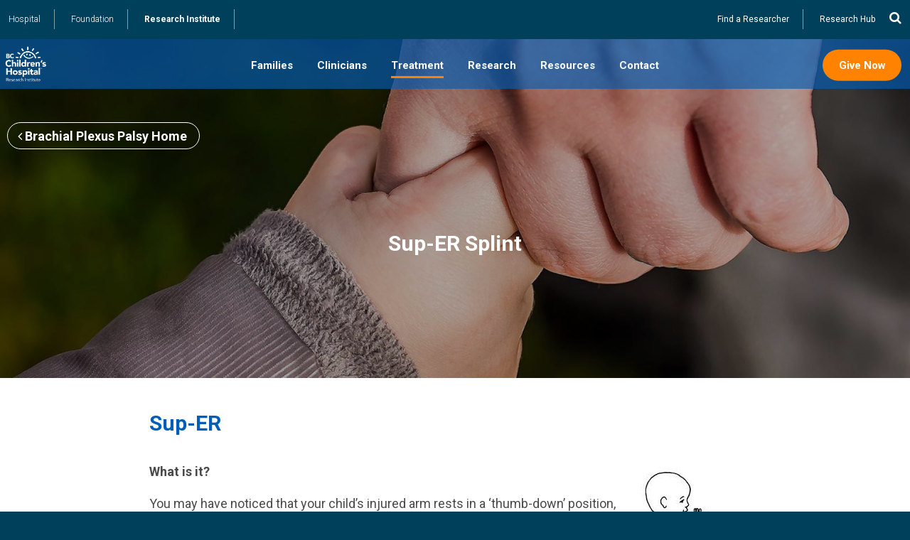

--- FILE ---
content_type: text/html; charset=UTF-8
request_url: https://www.bcchr.ca/brachial-plexus/treatment/super-splint
body_size: 17286
content:
<!DOCTYPE html>
<html lang="en" dir="ltr" prefix="content: http://purl.org/rss/1.0/modules/content/  dc: http://purl.org/dc/terms/  foaf: http://xmlns.com/foaf/0.1/  og: http://ogp.me/ns#  rdfs: http://www.w3.org/2000/01/rdf-schema#  schema: http://schema.org/  sioc: http://rdfs.org/sioc/ns#  sioct: http://rdfs.org/sioc/types#  skos: http://www.w3.org/2004/02/skos/core#  xsd: http://www.w3.org/2001/XMLSchema# ">
  <head>
    <meta charset="utf-8" />
<script>(function(i,s,o,g,r,a,m){i["GoogleAnalyticsObject"]=r;i[r]=i[r]||function(){(i[r].q=i[r].q||[]).push(arguments)},i[r].l=1*new Date();a=s.createElement(o),m=s.getElementsByTagName(o)[0];a.async=1;a.src=g;m.parentNode.insertBefore(a,m)})(window,document,"script","https://www.google-analytics.com/analytics.js","ga");ga("create", "UA-124575222-1", {"cookieDomain":"auto"});ga("set", "anonymizeIp", true);ga("send", "pageview");</script>
<link rel="canonical" href="https://www.bcchr.ca/brachial-plexus/treatment/super-splint" />
<meta name="description" content="Just like your child, the splint is one of a kind! It is comfortable, easy to use, removable, and can be adjusted for growth." />
<meta name="Generator" content="Drupal 8 (https://www.drupal.org)" />
<meta name="MobileOptimized" content="width" />
<meta name="HandheldFriendly" content="true" />
<meta name="viewport" content="width=device-width, initial-scale=1.0" />
<style>section.page--background {background-image: url(https://www.bcchr.ca/sites/default/files/styles/large/public/headers/child-parent-hands-web-banner.jpg?itok=NYbu1zD5);background-color:#774;}
@media (min-width: 600px) { section.page--background {background-image: url(https://www.bcchr.ca/sites/default/files/styles/header/public/headers/child-parent-hands-web-banner.jpg?itok=jldw1G_L)}}</style>
<link rel="shortcut icon" href="/sites/default/files/bcchr.ico" type="image/vnd.microsoft.icon" />
<link rel="revision" href="https://www.bcchr.ca/brachial-plexus/treatment/super-splint" />
<script src="/sites/default/files/google_tag/forge_tracking/google_tag.script.js?t96nuy" defer></script>

    <title>Sup-ER Splint | BC Children’s Hospital Research Institute</title>
    <link rel="stylesheet" media="all" href="/sites/default/files/css/css_x3iVPcYH0LM9Q8dSBbVYItxOfJZRhQxoymXk5hjJHxo.css" />
<link rel="stylesheet" media="all" href="/sites/default/files/css/css_9rP59Ej37JujFb2Vzv2V-rQLIzb7SlvfqKXC7amsmsA.css" />

    <link href="https://fonts.googleapis.com/css?family=Roboto:300,400,500,700" rel="stylesheet">
    <link type="text/css" rel="stylesheet" href="https://maxcdn.bootstrapcdn.com/font-awesome/4.7.0/css/font-awesome.min.css">
    
<!--[if lte IE 8]>
<script src="/sites/default/files/js/js_VtafjXmRvoUgAzqzYTA3Wrjkx9wcWhjP0G4ZnnqRamA.js"></script>
<![endif]-->

  </head>
  <body class="not-front header-image node node--site_page theme--bcchr_microsite theme--microsite--blue path-node page-node-type-site-page page--sidebar page--content theme--microsite">
        <a href="#main-content" class="visually-hidden focusable skip-link">
      Skip to main content
    </a>
    <noscript><iframe src="https://www.googletagmanager.com/ns.html?id=GTM-5WS9KL5" height="0" width="0" style="display:none;visibility:hidden"></iframe></noscript>
      <div class="dialog-off-canvas-main-canvas" data-off-canvas-main-canvas>
    

  <section class="page--background"></section>
  <section class="has-block--bcchr_microsite_page_title region region-highlighted page---background">
    <h2 class="site--parent"><a href="/brachial-plexus"><i class="fa fa-angle-left"></i> Brachial Plexus Palsy Home</a></h2>
    <div class="section__inner">
    <section id="block-bcchr-microsite-page-title" class="region--highlighted block block-core block-page-title-block block--bcchr-microsite-page-title block--core__page-title-block">
  <div class="container">
      
    
  <h1 class="page-title"><span class="site_page__title field field--name-title field--type-string field--label-hidden">Sup-ER Splint</span>
</h1>


        </div>
</section>

    </div>
    <div class="nav__background"></div>
  </section>

<header class="page--header">
    <section class="region region-utility">
    <button class="search fa fa-search" data-toggle-body="show-search" data-element-focus="input.form-search"></button>
    <section id="block-bcchr-microsite-sitechooser" class="region--utility block--basic block block-block-content block-block-content5ef0aea7-7e55-48eb-9222-42e1e31e5a61 block--sitechooser block--block_content__block-content5ef0aea7-7e55-48eb-9222-42e1e31e5a61">
    <div class="container">
  
    
                  <div class="basic__body clearfix text-formatted body body--field_item field__item field"><p><a href="http://www.bcchildrens.ca" target="_blank">Hospital</a> <a href="https://www.bcchf.ca" target="_blank">Foundation</a> <a href="/" class="front">Research Institute</a></p>
</div>
      
    </div>
</section>
<nav role="navigation" aria-labelledby="block-bcchr-microsite-utility-menu" id="block-bcchr-microsite-utility" class="region--utility block block-menu navigation menu--utility">
  <div class="container">
            
  <h2 class="visually-hidden" id="block-bcchr-microsite-utility-menu">Utility</h2>
  

        
                  <ul class="menu root">
                    <li class="menu-item depth-0 item-1">
        <a href="/researchers" data-drupal-link-system-path="node/7">Find a Researcher</a>
              </li>
                <li target="_blank" class="menu-item depth-0 item-2">
        <a href="https://hub.bcchr.ca/" title="ResearchHub">Research Hub</a>
              </li>
        </ul>
  


    </div>
</nav>
<section class="search-block-form region--utility block block-search" data-drupal-selector="search-block-form" id="block-bcchr-microsite-search" role="search">
  <div class="container">
  
    
      <section class="form">
<div class="container">
<form action="/results" method="get" id="search-block-form" accept-charset="UTF-8">
  <div class="js-form-item form-item js-form-type-search form-type-search js-form-item-keys form-item-keys form-no-label title-display-invisible">
      <label for="edit-keys" class="visually-hidden">Search</label>
        <input title="Enter the terms you wish to search for." placeholder="Search for…" data-drupal-selector="edit-keys" type="search" id="edit-keys" name="keys" value="" size="15" maxlength="128" class="form-search" />

        </div>
<div data-drupal-selector="edit-actions" class="form-actions js-form-wrapper form-wrapper" id="edit-actions"><input class="orange button js-form-submit form-submit" data-drupal-selector="edit-submit" type="submit" id="edit-submit" value="Search" />
</div>

  <div class="search_form__quick_results" id="search_form_quick_results"></div>
</form>
</div>
</section>

    </div>
</section>

  </section>

    <section class="has-block--bcchr_microsite_microsites_3 region region-navigation">
    <button class="navburger" data-toggle-body="show-menu"><span></span></button>
              <a class="site-name" href="/" title="Home" rel="home">BC Children’s Hospital Research Institute</a>
    <nav id="block-bcchr-microsite-microsites-3" class="block-menu-block menu--main region--navigation block block-menu-blockmicrosites block--bcchr-microsite-microsites-3 block--menu_block__menu-blockmicrosites">
  
    
          
                  <ul class="menu root">
                    <li class="menu-item depth-0 menu-item--expanded item-1">
        <a href="/brachial-plexus/families" class="menu-item depth-0 menu-item--expanded item-1" data-drupal-link-system-path="node/888">Families</a>
                  <span class="menu-item__expander" data-toggle-menu><i class="fa fa-angle-right"></i></span>
          <div class="below"><div class="below-inner">
                            <ul class="menu menu-depth-1 items-2">
                    <li class="menu-item depth-1 item-1">
        <a href="/brachial-plexus/families/your-visit-clinic" class="menu-item depth-1 item-1" data-drupal-link-system-path="node/887">Your visit to the clinic</a>
              </li>
                <li class="menu-item depth-1 item-2">
        <a href="/brachial-plexus/families/faqs" class="menu-item depth-1 item-2" data-drupal-link-system-path="node/886">FAQs</a>
              </li>
        </ul>
  
          </div></div>
              </li>
                <li class="menu-item depth-0 menu-item--expanded item-2">
        <a href="/brachial-plexus/clinicians" class="menu-item depth-0 menu-item--expanded item-2" data-drupal-link-system-path="node/883">Clinicians</a>
                  <span class="menu-item__expander" data-toggle-menu><i class="fa fa-angle-right"></i></span>
          <div class="below"><div class="below-inner">
                            <ul class="menu menu-depth-1 items-2">
                    <li class="menu-item depth-1 item-1">
        <a href="/brachial-plexus/clinicians/treatment" class="menu-item depth-1 item-1" data-drupal-link-system-path="node/1096">Treatment</a>
              </li>
                <li class="menu-item depth-1 item-2">
        <a href="/brachial-plexus/clinicians/referrals" class="menu-item depth-1 item-2" data-drupal-link-system-path="node/881">Referrals</a>
              </li>
        </ul>
  
          </div></div>
              </li>
                <li class="menu-item depth-0 menu-item--expanded menu-item--active-trail active item-3">
        <a href="/brachial-plexus/treatment" class="menu-item depth-0 menu-item--expanded menu-item--active-trail active item-3" data-drupal-link-system-path="node/882">Treatment</a>
                  <span class="menu-item__expander" data-toggle-menu><i class="fa fa-angle-right"></i></span>
          <div class="below"><div class="below-inner">
                            <ul class="menu menu-depth-1 items-2">
                    <li class="menu-item depth-1 menu-item--active-trail active item-1">
        <a href="/brachial-plexus/treatment/super-splint" class="menu-item depth-1 menu-item--active-trail active item-1 is-active" data-drupal-link-system-path="node/893">SupER Splint</a>
              </li>
                <li class="menu-item depth-1 item-2">
        <a href="/brachial-plexus/treatment/botox" class="menu-item depth-1 item-2" data-drupal-link-system-path="node/892">Botox</a>
              </li>
        </ul>
  
          </div></div>
              </li>
                <li class="menu-item depth-0 item-4">
        <a href="/brachial-plexus/research" class="menu-item depth-0 item-4" data-drupal-link-system-path="node/890">Research</a>
              </li>
                <li class="menu-item depth-0 item-5">
        <a href="/brachial-plexus/resources" class="menu-item depth-0 item-5" data-drupal-link-system-path="node/3236">Resources</a>
              </li>
                <li class="menu-item depth-0 item-6">
        <a href="/brachial-plexus/contact" class="menu-item depth-0 item-6" data-drupal-link-system-path="node/884">Contact</a>
              </li>
        </ul>
  


      </nav>
<section id="block-bcchr-microsite-donatenow" class="region--navigation block--basic block block-block-content block-block-contentc39d0ca1-aceb-4033-b2c9-f58bf507d1fa block--donatenow block--block_content__block-contentc39d0ca1-aceb-4033-b2c9-f58bf507d1fa">
    <div class="container">
  
    
                  <div class="basic__body clearfix text-formatted body body--field_item field__item field"><p><a class="button orange" href="/donate" target="_blank">Give Now</a></p>
</div>
      
    </div>
</section>

        <a class="button orange donatenow" href="/donate" target="_blank">Give Now</a>
      </section>

</header>

<div class="page--wrapper">




<a id="main-content" tabindex="-1"></a>
<div class="layout-content">
    <main role="main">
    <div data-drupal-messages-fallback class="hidden"></div><section id="block-bcchr-microsite-content" class="region--content block block-system block-system-main-block block--content block--system__system-main-block">
    <div class="container">
  
    
      
<article role="article" about="/brachial-plexus/treatment/super-splint" class="node node--type-site-page site_page--full node--full layout">
      <div class="container container_length_4315">
  
  
    

        <div class="node__content">
                  <div class="site_page__body clearfix text-formatted body body--field_item field__item field"><h1>Sup-ER </h1>

<table class="gridcol">
	<tbody>
		<tr>
			<td style="width: 662px;">
			<p><strong>What is it?</strong></p>

			<p>You may have noticed that your child’s injured arm rests in a ‘thumb-down’ position, (Figure 1), while the other arm rests ‘thumb-up’. The Sup-ER splint has been designed to help support a ‘thumb-up’ position by maintaining the length of your child’s arm and shoulder muscles (Figure 2).</p>

			<p>Just like your child, the splint is one of a kind! It is comfortable, easy to use, removable, and can be adjusted for growth. The splint is made of a lightweight plastic material shaped on your child’s arm, and a special strapping system.</p>

			<p>How do I put the splint on my child?</p>

			<p><em><strong>Part 1</strong></em></p>

			<ol>
				<li>
				<p>With the palm facing up, apply the plastic splint (as labeled) to the inside of arm/hand (see Figure 3).  </p>
				</li>
				<li>With the palm still facing up, apply the white elastic strapping.  Start with the end pointing into the palm (Figure 4), looping around the hand and through the thumbholes, twice.</li>
				<li>Continue to wrap the strapping up over the arm splint (Figure 5).</li>
				<li>Overlap by half the strap width.</li>
				<li>Apply gentle even tension. </li>
			</ol>

			<p>Goal: The elastic strapping helps reinforce the palm-up position.</p>

			<p><em><strong>Part 2</strong></em></p>

			<ol>
				<li>
				<p>Apply the waistband, pulling the Velcro strap up between the legs, just like a diaper (Figures 6 &amp; 7).</p>
				</li>
				<li>Gently turn the shoulder outward (thumb pointing out, Figure 8). </li>
				<li>Attach the Velcro straps (as labelled) at top of the arm and elbow, securing to back of waistband (Figure 9).</li>
			</ol>

			<p>Note: Always position the shoulder with your hands. Do not use the strapping to pull the shoulder into position.</p>

			<p>Goal: The strapping supports the outward shoulder position.</p>

			<p><strong>When should the splint be worn?</strong></p>

			<ul>
				<li><strong>22 hours per day to start.</strong>

				<ul>
					<li>We will review your child’s progress monthly. Reducing the time required in the splint will depend on your child’s overall development, and arm strength and flexibility.</li>
				</ul>
				</li>
				<li><strong>Remove the entire splint twice per day,</strong> for one hour each in morning and evening.
				<ul>
					<li>Use these breaks for bathing, stretching exercises and play time.  </li>
				</ul>
				</li>
				<li><strong>Remove the strapping for Part 2 when your child is eating or traveling in a car seat.</strong></li>
			</ul>

			<p><strong>What do I need to check?</strong></p>

			<ul>
				<li><strong>Check finger color on a regular basis </strong>(especially as your child is getting used to using the splint).  

				<ul>
					<li>Fingers that are dark purple or white mean there is poor blood flow to the hand, and the strapping may be too tight.  </li>
					<li>Remove the splint immediately; allow color to return to normal, and then reapply, checking strap tension.</li>
				</ul>
				</li>
				<li><strong>Check the skin</strong> for redness or irritation, whenever the splint is off.
				<ul>
					<li>Redness that disappears within 20-30 minutes is acceptable.  </li>
					<li>Contact your therapist if there is any persistent redness or irritation.</li>
				</ul>
				</li>
			</ul>

			<p>How long will my child need a splint?</p>

			<p>We recommend use of the splint for some portion of the day and/or night (as directed), for the first year of your child’s life.</p>

			<p><strong>Should I clean the splint?</strong></p>

			<p>Yes! A clean splint helps keep skin healthy.</p>

			<ul>
				<li>Wipe the arm splint every day with a damp, soapy cloth.</li>
				<li>Hand wash the waistband and strapping, as needed. Hang to dry.</li>
			</ul>

			<p><strong>What else should I know?</strong></p>

			<ul>
				<li>Do not leave the plastic splint near any heat source – it may lose its shape and no longer fit properly.</li>
				<li>Be consistent. Your child will adjust to the splint more quickly if worn regularly.</li>
				<li>Do the stretching and play activities, as recommended. The splint does not replace these.  </li>
				<li>More information about brachial plexus injuries, stretching exercises, and play activities are located in your information package. The package also includes more pictures and a splint use log.</li>
			</ul>
			</td>
			<td style="width: 181px;">
			<p><img src="/sites/default/files/group-super/arm_position-sfvrsn%3D0.png" title="arm_position" /><br />
			<span>Fig. 1: Arm position.</span></p>

			<p><span><span><img height="165" src="/sites/default/files/group-super/fig214380148C5F0-sfvrsn%3D2.png" title="fig2" width="125" /><br />
			<span>Fig. 2: Sup-ER Splint.</span></span></span></p>

			<p><span><span><span><img height="92" src="/sites/default/files/group-super/fig3CF198903A027-sfvrsn%3D4.jpg" title="Fig3" width="125" /><br />
			<span>Fig. 3 </span></span></span></span></p>

			<p><span><span><span><img height="92" src="/sites/default/files/group-super/fig4CC3A8A634530A548DA3E8D26-sfvrsn%3D6.jpg" title="Fig4" width="125" /><br />
			<span>Fig. 4</span></span></span></span></p>

			<p><span><span><span><img height="166" src="/sites/default/files/group-super/fig5B16C50A61FDE-sfvrsn%3D2.jpg" title="Fig5" width="125" /><br />
			Fig. 5</span></span></span></p>

			<p><span><span><span><img height="166" src="/sites/default/files/group-super/fig6AC71EAE00BF2757F1261DC42-sfvrsn%3D2.jpg" title="Fig6" width="125" /><br />
			Fig. 6</span></span></span></p>

			<p><span><span><span><img height="166" src="/sites/default/files/group-super/fig72CB5ECE2E031-sfvrsn%3D2.jpg" title="Fig7" width="125" /> <br />
			Fig. 7</span></span></span></p>

			<p><span><span><span><img height="166" src="/sites/default/files/group-super/fig822C74045CC14-sfvrsn%3D2.jpg" title="Fig8" width="125" /><br />
			Fig. 8</span></span></span></p>

			<p><span><span><span><img height="166" src="/sites/default/files/group-super/fig9133158E0C9C1-sfvrsn%3D2.jpg" title="Fig9" width="125" /><br />
			Fig. 9</span></span></span></p>

			<p> </p>
			</td>
		</tr>
		<tr>
			<td style="width: 662px;">
			<p> </p>
			</td>
			<td style="width: 181px;"> </td>
		</tr>
	</tbody>
</table>

<ul>
</ul>

<h3><span><span>Sup-ER Splint Videos:</span></span></h3>

<p><span><a href="https://vimeo.com/136219255" target="_blank"><img src="/sites/default/files/group-super/super-splint-preview1-sfvrsn%3D0.jpg" title="SupER Splint Preview1" /></a></span></p>

<p><span><span>Sup-ER Splint - Assembly <span>(for parents and clinicians)</span></span></span></p>

<p><span><a href="https://vimeo.com/136219254" target="_blank"><img src="/sites/default/files/group-super/super-splint-preview2-sfvrsn%3D0.jpg" title="SupER Splint Preview2" /></a></span></p>

<p><span>Sup-ER Splint - Fabrication (for clinicians) </span></p>

<h3><span>Downloads</span></h3>

<p><a href="/sites/default/files/group-brachial-plexus/sup-er-splint-guide-for-parents.pdf" target="_blank" title="Sup-ER Splint Guide for Parents">Sup-ER Splint Guide for Parents</a></p>

<p><a href="/sites/default/files/group-brachial-plexus/pictures-of-sup-er-splint-application-%28parent-handout%29.pdf" target="_blank" title="Pictures of Sup-ER Splint application">Pictures of Sup-ER Splint application (Parent Handout)</a></p>

<p><a href="/sites/default/files/group-brachial-plexus/instructions-for-wearing-the-supination-wrap-strap-%2824kb-pdf%29.pdf" target="_blank" title="Instructions for Wearing the Supination Wrap Strap">Instructions for Wearing the Supination Wrap Strap</a></p>

<p><a href="/sites/default/files/group-brachial-plexus/modified-jacket-pattern.pdf" target="_blank" title="Modified Jacket Pattern">Modified jacket pattern</a></p>

<p><a href="/sites/default/files/group-brachial-plexus/range-of-motion-exercises-for-infants.pdf" target="_blank" title="Range of motion exercises for infants">Range of Motion Exercises for Infants</a></p>

<p><a href="/sites/default/files/group-brachial-plexus/sol-wear-and-care.pdf" target="_blank" title="Splint Wear and Care">Splint Wear and Care</a></p>
</div>
      
    </div>
        </div>
    
</article>

    </div>
</section>

  </main>


      
  
</div>

    <section class="region region-content-bottom">
    <section id="block-bcchr-microsite-micrositepartnerlogosblock" class="region--content_bottom block block-bcchr-helpers block-microsite-partner-logos-block block--micrositepartnerlogosblock block--bcchr_helpers__microsite-partner-logos-block">
    <div class="container">
  
    
        <div class="microsite__field_partner_logos field field--name-field-partner-logos field--type-entity-reference-revisions field--label-hidden node--field-partner-logos item--count-1">
      <div class="field__items row">
                  <a href="http://www.bcchildrens.ca/" target="_blank"><figure>
  <img src="/sites/default/files/microsites/logos/bcch_NoTagline_RGB_0.png" width="1752" height="1423" alt="" typeof="foaf:Image" />

</figure>
</a>  
                  </div>
    </div>


    </div>
</section>
<section id="block-bcchr-microsite-donatetoresearch" class="region--content_bottom block--cta block block-block-content block-block-content563862c7-a78a-4fde-b50b-b93cd1934b46 block--donatetoresearch block--block_content__block-content563862c7-a78a-4fde-b50b-b93cd1934b46">
    <div class="container">
  
      <h2 class="block__title">Donate to Research</h2>

    
                  <div class="cta__body clearfix text-formatted body body--field_item field__item field"><p>We believe there’s nothing we can’t do with your support. It can take years to turn scientific breakthrough into new interventions and treatments. Funding helps speed the pace of change. When given the resources, we can bring transformative therapies – and hope – out of the laboratory and into the clinic to save and improve children’s lives.</p>

<p class="text-align-center"><a class="button white" href="/donate" target="_blank">Give Now</a></p>
</div>
      
    </div>
</section>

  </section>



    <footer role="contentinfo" class="region region-footer page--footer">
    <div class="container">
      <div class="logos">
        <a href="http://www.ubc.ca" class="ubc" target="_blank"><img src="/themes/custom/bcchr/assets/img/UBCStandard_Signature_Reverse.png" alt="UBC"></a> <a href="http://www.phsa.ca" class="phsa" target="_blank"><img src="/themes/custom/bcchr/assets/img/phsa-logo.svg" alt="PHSA"></a>
      </div>
      <div class="social">
        <a href="https://www.facebook.com/BCCHResearch/" target="_blank"><i class="fa fa-facebook"></i></a>
        <a href="https://www.linkedin.com/company/bc-children's-hospital-research-institute/" target="_blank"><i class="fa fa-linkedin"></i></a>
        <a href="https://twitter.com/bcchresearch" target="_blank"><i class="fa fa-twitter"></i></a>
        <a href="https://www.instagram.com/bcchresearch/" target="_blank"><i class="fa fa-instagram"></i></a>
      </div>
    </div>

    <hr />

    <div class="container">
      <section id="block-bcchr-microsite-phonenumbers" class="region--footer block--basic block block-block-content block-block-content12743203-b52f-43de-9dd1-4166b268a220 block--phonenumbers block--block_content__block-content12743203-b52f-43de-9dd1-4166b268a220">
    <div class="container">
  
    
                  <div class="basic__body clearfix text-formatted body body--field_item field__item field"><p>1.888.300.3088</p>

<p>604.875.2345</p>
</div>
      
    </div>
</section>
<nav role="navigation" aria-labelledby="block-bcchr-microsite-footer-menu" id="block-bcchr-microsite-footer" class="region--footer block block-menu navigation menu--footer">
  <div class="container">
            
  <h2 class="visually-hidden" id="block-bcchr-microsite-footer-menu">Footer menu</h2>
  

        
                  <ul class="menu root">
                    <li class="menu-item depth-0 item-1">
        <a href="/contact" data-drupal-link-system-path="node/1358">Contact Us</a>
              </li>
                <li target="_blank" class="menu-item depth-0 item-2">
        <a href="https://bcchr.ca/about-us/organizational-profile/partners">Partners</a>
              </li>
        </ul>
  


    </div>
</nav>
<nav role="navigation" aria-labelledby="block-bcchr-microsite-footerright-menu" id="block-bcchr-microsite-footerright" class="region--footer block block-menu navigation menu--footer-menu">
  <div class="container">
            
  <h2 class="visually-hidden" id="block-bcchr-microsite-footerright-menu">Footer Right</h2>
  

        
                  <ul class="menu root">
                    <li class="menu-item depth-0 item-1">
        <a href="/privacy" data-drupal-link-system-path="node/772">Privacy</a>
              </li>
                <li class="menu-item depth-0 item-2">
        <a href="/terms" data-drupal-link-system-path="node/771">Terms</a>
              </li>
        </ul>
  


    </div>
</nav>
<section id="block-bcchr-microsite-researchintranet" class="region--footer block--basic block block-block-content block-block-content0a6f3c08-f3b2-4824-800d-d1a6d9b1866c block--researchintranet block--block_content__block-content0a6f3c08-f3b2-4824-800d-d1a6d9b1866c">
    <div class="container">
  
    
                  <div class="basic__body clearfix text-formatted body body--field_item field__item field"><p><a href="https://hub.bcchr.ca" target="_blank">Research Hub</a></p>
</div>
      
    </div>
</section>

    </div>
<div class="container" style="padding-top:20px">
BC Children's Hospital Research Institute operates on the ancestral and unceded territory of the Coast Salish peoples — xʷməθkʷəy̓əm (Musqueam), Sḵwx̱wú7mesh (Squamish), and Səl̓ílwətaʔ/Selilwitulh (Tsleil-Waututh) Nations. Further, this acknowledgement, gratitude, and respect extends to all the First Nations communities on whose territories the Research Institute builds relationships and operates in B.C.
</div>

  </footer>

</div>

    <aside class="has-block--bcchr_microsite_microsites_2 region region-sidebar-menu">
    <nav id="block-bcchr-microsite-microsites-2" class="menu--main region--sidebar_menu block block-menu-block block-menu-blockmicrosites block--bcchr-microsite-microsites-2 block--menu_block__menu-blockmicrosites">
  
    
          
                  <ul class="menu root">
                    <li class="menu-item depth-0 menu-item--expanded item-1">
        <a href="/brachial-plexus/families" class="menu-item depth-0 menu-item--expanded item-1" data-drupal-link-system-path="node/888">Families</a>
                  <span class="menu-item__expander" data-toggle-menu><i class="fa fa-angle-right"></i></span>
          <div class="below"><div class="below-inner">
                            <ul class="menu menu-depth-1 items-2">
                    <li class="menu-item depth-1 item-1">
        <a href="/brachial-plexus/families/your-visit-clinic" class="menu-item depth-1 item-1" data-drupal-link-system-path="node/887">Your visit to the clinic</a>
              </li>
                <li class="menu-item depth-1 item-2">
        <a href="/brachial-plexus/families/faqs" class="menu-item depth-1 item-2" data-drupal-link-system-path="node/886">FAQs</a>
              </li>
        </ul>
  
          </div></div>
              </li>
                <li class="menu-item depth-0 menu-item--expanded item-2">
        <a href="/brachial-plexus/clinicians" class="menu-item depth-0 menu-item--expanded item-2" data-drupal-link-system-path="node/883">Clinicians</a>
                  <span class="menu-item__expander" data-toggle-menu><i class="fa fa-angle-right"></i></span>
          <div class="below"><div class="below-inner">
                            <ul class="menu menu-depth-1 items-2">
                    <li class="menu-item depth-1 item-1">
        <a href="/brachial-plexus/clinicians/treatment" class="menu-item depth-1 item-1" data-drupal-link-system-path="node/1096">Treatment</a>
              </li>
                <li class="menu-item depth-1 item-2">
        <a href="/brachial-plexus/clinicians/referrals" class="menu-item depth-1 item-2" data-drupal-link-system-path="node/881">Referrals</a>
              </li>
        </ul>
  
          </div></div>
              </li>
                <li class="menu-item depth-0 menu-item--expanded menu-item--active-trail active item-3">
        <a href="/brachial-plexus/treatment" class="menu-item depth-0 menu-item--expanded menu-item--active-trail active item-3" data-drupal-link-system-path="node/882">Treatment</a>
                  <span class="menu-item__expander" data-toggle-menu><i class="fa fa-angle-right"></i></span>
          <div class="below"><div class="below-inner">
                            <ul class="menu menu-depth-1 items-2">
                    <li class="menu-item depth-1 menu-item--active-trail active item-1">
        <a href="/brachial-plexus/treatment/super-splint" class="menu-item depth-1 menu-item--active-trail active item-1 is-active" data-drupal-link-system-path="node/893">SupER Splint</a>
              </li>
                <li class="menu-item depth-1 item-2">
        <a href="/brachial-plexus/treatment/botox" class="menu-item depth-1 item-2" data-drupal-link-system-path="node/892">Botox</a>
              </li>
        </ul>
  
          </div></div>
              </li>
                <li class="menu-item depth-0 item-4">
        <a href="/brachial-plexus/research" class="menu-item depth-0 item-4" data-drupal-link-system-path="node/890">Research</a>
              </li>
                <li class="menu-item depth-0 item-5">
        <a href="/brachial-plexus/resources" class="menu-item depth-0 item-5" data-drupal-link-system-path="node/3236">Resources</a>
              </li>
                <li class="menu-item depth-0 item-6">
        <a href="/brachial-plexus/contact" class="menu-item depth-0 item-6" data-drupal-link-system-path="node/884">Contact</a>
              </li>
        </ul>
  


      </nav>
<nav id="block-bcchr-microsite-mainnavigation-4" class="region--sidebar_menu block block-menu-block block-menu-blockmain block--bcchr-microsite-mainnavigation-4 block--menu_block__menu-blockmain">
  
        <h2 class="block__title">BCCHR</h2>
    
      
                  <ul class="menu root">
                    <li class="menu-item depth-0 menu-item--expanded item-1">
        <a href="/about-us" data-drupal-link-system-path="node/767">About Us</a>
                  <span class="menu-item__expander" data-toggle-menu><i class="fa fa-angle-right"></i></span>
          <div class="below"><div class="below-inner">
                            <ul class="menu menu-depth-1 items-5">
                    <li class="menu-item depth-1 menu-item--expanded item-1">
        <a href="/about-us/organizational-profile" data-drupal-link-system-path="node/792">Organizational Profile</a>
                  <span class="menu-item__expander" data-toggle-menu><i class="fa fa-angle-right"></i></span>
          <div class="below"><div class="below-inner">
                            <ul class="menu menu-depth-2 items-7">
                    <li class="menu-item depth-2 item-1">
        <a href="/about-us/organizational-profile/vision-purpose-values-teachings" data-drupal-link-system-path="node/1308">Vision, Purpose, Values, Teachings</a>
              </li>
                <li class="menu-item depth-2 item-2">
        <a href="/about-us/organizational-profile/strategic-plan-2024-2029" data-drupal-link-system-path="node/1482">Strategic Plan 2024–2029</a>
              </li>
                <li class="menu-item depth-2 item-3">
        <a href="/about-us/organizational-profile/scientific-advisory-board" data-drupal-link-system-path="node/1228">Scientific Advisory Board</a>
              </li>
                <li class="menu-item depth-2 item-4">
        <a href="/about-us/organizational-profile/research-leadership-council" data-drupal-link-system-path="node/1229">Research Leadership Council</a>
              </li>
                <li class="menu-item depth-2 item-5">
        <a href="/about-us/organizational-profile/senior-management" data-drupal-link-system-path="node/1230">Senior Management</a>
              </li>
                <li class="menu-item depth-2 item-6">
        <a href="/about-us/organizational-profile/funding-and-expenditures" data-drupal-link-system-path="node/1231">Funding and Expenditures</a>
              </li>
                <li class="menu-item depth-2 item-7">
        <a href="/about-us/organizational-profile/partners" data-drupal-link-system-path="node/1232">Partners</a>
              </li>
        </ul>
  
          </div></div>
              </li>
                <li class="menu-item depth-1 menu-item--expanded item-2">
        <a href="/about-us/how-we-support-research" data-drupal-link-system-path="node/794">How We Support Research</a>
                  <span class="menu-item__expander" data-toggle-menu><i class="fa fa-angle-right"></i></span>
          <div class="below"><div class="below-inner">
                            <ul class="menu menu-depth-2 items-4">
                    <li class="menu-item depth-2 menu-item--expanded item-1">
        <a href="/about-us/how-we-support-research/general-research-support" data-drupal-link-system-path="node/799">General Research Support</a>
                  <span class="menu-item__expander" data-toggle-menu><i class="fa fa-angle-right"></i></span>
          <div class="below"><div class="below-inner">
                            <ul class="menu menu-depth-3 items-6">
                    <li class="menu-item depth-3 item-1">
        <a href="/membership" data-drupal-link-system-path="node/793">Membership</a>
              </li>
                <li class="menu-item depth-3 item-2">
        <a href="/about-us/how-we-support-research/general-research-support/financial-services" data-drupal-link-system-path="node/1271">Financial Services</a>
              </li>
                <li class="menu-item depth-3 item-3">
        <a href="/about-us/how-we-support-research/general-research-support/funding" data-drupal-link-system-path="node/1268">Funding</a>
              </li>
                <li class="menu-item depth-3 item-4">
        <a href="/about-us/how-we-support-research/general-research-support/grant-processing" data-drupal-link-system-path="node/1269">Grant Processing</a>
              </li>
                <li class="menu-item depth-3 item-5">
        <a href="/about-us/how-we-support-research/general-research-support/information-technology" data-drupal-link-system-path="node/1270">Information Technology</a>
              </li>
                <li class="menu-item depth-3 menu-item--expanded item-6">
        <a href="/about-us/how-we-support-research/general-research-support/research-technology-development" data-drupal-link-system-path="node/1273">Research &amp; Technology Development</a>
                  <span class="menu-item__expander" data-toggle-menu><i class="fa fa-angle-right"></i></span>
          <div class="below"><div class="below-inner">
                            <ul class="menu menu-depth-4 items-6">
                    <li class="menu-item depth-4 item-1">
        <a href="/about-us/how-we-support-research/general-research-support/research-technology-development/dawn" data-drupal-link-system-path="node/1336">Dawn McArthur, PhD</a>
              </li>
                <li class="menu-item depth-4 item-2">
        <a href="/about-us/how-we-support-research/general-research-support/research-technology-development/tamara" title="Tamara English, PhD" data-drupal-link-system-path="node/1428">Tamara English, PhD</a>
              </li>
                <li class="menu-item depth-4 item-3">
        <a href="/about-us/how-we-support-research/general-research-support/research-technology-development/jennifer" data-drupal-link-system-path="node/1337">Jennifer Lynett, PhD</a>
              </li>
                <li class="menu-item depth-4 item-4">
        <a href="/about-us/how-we-support-research/general-research-support/research-technology-development/rita" title="Rita Jekabsons, BA" data-drupal-link-system-path="node/1430">Rita Jekabsons, BA</a>
              </li>
                <li class="menu-item depth-4 item-5">
        <a href="/about-us/how-we-support-research/general-research-support/research-technology-development/rosie" data-drupal-link-system-path="node/1803">Rosie Twomey, PhD</a>
              </li>
                <li class="menu-item depth-4 item-6">
        <a href="/about-us/how-we-support-research/general-research-support/research-technology-development/research" title="Research Development Coordinators and Grants Assistants" data-drupal-link-system-path="node/1409">Research Development Coordinators and Grants Assistants</a>
              </li>
        </ul>
  
          </div></div>
              </li>
        </ul>
  
          </div></div>
              </li>
                <li class="menu-item depth-2 item-2">
        <a href="/about-us/how-we-support-research/clinical-research-support" data-drupal-link-system-path="node/1274">Clinical Research Support</a>
              </li>
                <li class="menu-item depth-2 item-3">
        <a href="/about-us/how-we-support-research/facilities" data-drupal-link-system-path="node/797">Facilities</a>
              </li>
                <li class="menu-item depth-2 menu-item--expanded item-4">
        <a href="/about-us/how-we-support-research/core-technologies-services" data-drupal-link-system-path="node/798">Core Technologies &amp; Services</a>
                  <span class="menu-item__expander" data-toggle-menu><i class="fa fa-angle-right"></i></span>
          <div class="below"><div class="below-inner">
                            <ul class="menu menu-depth-3 items-9">
                    <li class="menu-item depth-3 item-1">
        <a href="/metabolomics" data-drupal-link-system-path="node/841">Metabolomics</a>
              </li>
                <li class="menu-item depth-3 item-2">
        <a href="/biobank" data-drupal-link-system-path="node/830">BCCH BioBank</a>
              </li>
                <li class="menu-item depth-3 item-3">
        <a href="/3tmri" data-drupal-link-system-path="node/1">BC Children&#039;s Hospital MRI Research Facility</a>
              </li>
                <li class="menu-item depth-3 item-4">
        <a href="/flowcore" data-drupal-link-system-path="node/2815">BCCHR Flow Cytometry Core</a>
              </li>
                <li class="menu-item depth-3 item-5">
        <a href="/histologycore" data-drupal-link-system-path="node/2898">BCCHR Histology Core</a>
              </li>
                <li class="menu-item depth-3 item-6">
        <a href="/imagingcore" data-drupal-link-system-path="node/2870">BCCHR Imaging Core</a>
              </li>
                <li class="menu-item depth-3 item-7">
        <a href="/about-us/how-we-support-research/core-technologies-services/CMMT" title="Core Technologies at the Centre for Molecular Medicine and Therapeutics (CMMT) Core Facilities" data-drupal-link-system-path="node/1359">CMMT Core Technologies</a>
              </li>
                <li class="menu-item depth-3 item-8">
        <a href="/gut4health" title="Gut4Health Microbiome Core Facility" data-drupal-link-system-path="node/1792">Gut 4 Health</a>
              </li>
                <li class="menu-item depth-3 item-9">
        <a href="/about-us/how-we-support-research/core-technologies-services/tissue-and-disease-modeling-core" data-drupal-link-system-path="node/1216">Tissue and Disease Modeling Core</a>
              </li>
        </ul>
  
          </div></div>
              </li>
        </ul>
  
          </div></div>
              </li>
                <li class="menu-item depth-1 menu-item--expanded item-3">
        <a href="/about-us/training-opportunities" data-drupal-link-system-path="node/796">Training Opportunities</a>
                  <span class="menu-item__expander" data-toggle-menu><i class="fa fa-angle-right"></i></span>
          <div class="below"><div class="below-inner">
                            <ul class="menu menu-depth-2 items-5">
                    <li class="menu-item depth-2 item-1">
        <a href="/about-us/training-opportunities/clinical-residents-fellows" data-drupal-link-system-path="node/1380">Clinical Residents &amp; Fellows</a>
              </li>
                <li class="menu-item depth-2 menu-item--expanded item-2">
        <a href="/about-us/training-opportunities/postdoctoral-fellows" data-drupal-link-system-path="node/1327">Postdoctoral Fellows</a>
              </li>
                <li class="menu-item depth-2 item-3">
        <a href="/about-us/training-opportunities/graduate-students" title="Training opportunities for graduate students" data-drupal-link-system-path="node/1329">Graduate Students</a>
              </li>
                <li class="menu-item depth-2 menu-item--expanded item-4">
        <a href="/undergraduate-students" title="Opportunities for undergraduate and medical students to get involved with research onsite." data-drupal-link-system-path="node/1328">Undergraduate &amp; Medical Students</a>
                  <span class="menu-item__expander" data-toggle-menu><i class="fa fa-angle-right"></i></span>
          <div class="below"><div class="below-inner">
                            <ul class="menu menu-depth-3 items-3">
                    <li class="menu-item depth-3 menu-item--expanded item-1">
        <a href="/ssrp" title="Summer Student Research Program information" data-drupal-link-system-path="node/1234">Summer Student Research Program</a>
                  <span class="menu-item__expander" data-toggle-menu><i class="fa fa-angle-right"></i></span>
          <div class="below"><div class="below-inner">
                            <ul class="menu menu-depth-4 items-5">
                    <li class="menu-item depth-4 item-1">
        <a href="/about-us/training-opportunities/undergraduate-medical-students/summer-student-research-program" data-drupal-link-system-path="node/1331">Program Information</a>
              </li>
                <li class="menu-item depth-4 menu-item--expanded item-2">
        <a href="/about-us/training-opportunities/undergraduate-medical-students/summer-student-research-program-1" data-drupal-link-system-path="node/1392">Interested in applying?</a>
                  <span class="menu-item__expander" data-toggle-menu><i class="fa fa-angle-right"></i></span>
          <div class="below"><div class="below-inner">
                            <ul class="menu menu-depth-5 items-1">
                    <li class="menu-item depth-5 item-1">
        <a href="/about-us/training-opportunities/undergraduate-medical-students/summer-student-research-program-2" data-drupal-link-system-path="node/1333">Program Application FAQs</a>
              </li>
        </ul>
  
          </div></div>
              </li>
                <li class="menu-item depth-4 item-3">
        <a href="/about-us/training-opportunities/undergraduate-medical-students/summer-student-research-program-3" data-drupal-link-system-path="node/1391">Finding a Supervisor</a>
              </li>
                <li class="menu-item depth-4 item-4">
        <a href="/summerstudentships" data-drupal-link-system-path="node/1332">Program Application: BCCHR Summer Studentships</a>
              </li>
                <li class="menu-item depth-4 item-5">
        <a href="/node/1334" data-drupal-link-system-path="node/1334">Program Application: External Funding</a>
              </li>
        </ul>
  
          </div></div>
              </li>
                <li class="menu-item depth-3 menu-item--expanded item-2">
        <a href="/INSPIRE" data-drupal-link-system-path="node/1729">INSPIRE Program</a>
                  <span class="menu-item__expander" data-toggle-menu><i class="fa fa-angle-right"></i></span>
          <div class="below"><div class="below-inner">
                            <ul class="menu menu-depth-4 items-1">
                    <li class="menu-item depth-4 item-1">
        <a href="/about-us/training-opportunities/undergraduate-medical-students/inspire-program/program-application" data-drupal-link-system-path="node/1731">Program Application Procedures</a>
              </li>
        </ul>
  
          </div></div>
              </li>
                <li class="menu-item depth-3 item-3">
        <a href="/rising-scholars" data-drupal-link-system-path="node/3242">Rising Scholars Undergraduate  Summer Studentship</a>
              </li>
        </ul>
  
          </div></div>
              </li>
                <li class="menu-item depth-2 item-5">
        <a href="/about-us/training-opportunities/high-school-students" title="Education opportunities for high school students" data-drupal-link-system-path="node/1330">High School Students</a>
              </li>
        </ul>
  
          </div></div>
              </li>
                <li class="menu-item depth-1 menu-item--expanded item-4">
        <a href="/career" data-drupal-link-system-path="node/795">Careers</a>
                  <span class="menu-item__expander" data-toggle-menu><i class="fa fa-angle-right"></i></span>
          <div class="below"><div class="below-inner">
                            <ul class="menu menu-depth-2 items-2">
                    <li class="menu-item depth-2 item-1">
        <a href="/about-us/careers/faculty-recruitment" data-drupal-link-system-path="node/1318">Faculty Recruitment</a>
              </li>
                <li class="menu-item depth-2 item-2">
        <a href="/about-us/careers/employment-opportunities" data-drupal-link-system-path="node/1352">Employment Opportunities</a>
              </li>
        </ul>
  
          </div></div>
              </li>
                <li class="menu-item depth-1 item-5">
        <a href="/contact" data-drupal-link-system-path="node/1358">Contact Us</a>
              </li>
        </ul>
  
          </div></div>
              </li>
                <li class="menu-item depth-0 menu-item--expanded menu-item--active-trail item-2">
        <a href="/research" data-drupal-link-system-path="node/773">Research</a>
                  <span class="menu-item__expander" data-toggle-menu><i class="fa fa-angle-right"></i></span>
          <div class="below"><div class="below-inner">
                            <ul class="menu menu-depth-1 items-4">
                    <li class="menu-item depth-1 menu-item--expanded menu-item--active-trail item-1">
        <a href="/research/research-themes" data-drupal-link-system-path="node/774">Research Themes</a>
                  <span class="menu-item__expander" data-toggle-menu><i class="fa fa-angle-right"></i></span>
          <div class="below"><div class="below-inner">
                            <ul class="menu menu-depth-2 items-4">
                    <li class="menu-item depth-2 menu-item--expanded item-1">
        <a href="/research/research-themes/brain-behaviour-development" data-drupal-link-system-path="node/785">Brain, Behaviour &amp; Development</a>
                  <span class="menu-item__expander" data-toggle-menu><i class="fa fa-angle-right"></i></span>
          <div class="below"><div class="below-inner">
                            <ul class="menu menu-depth-3 items-5">
                    <li class="menu-item depth-3 item-1">
        <a href="/research/research-themes/brain-behaviour-development/mental-health-and-behaviour" data-drupal-link-system-path="node/801">Mental Health &amp; Behaviour</a>
              </li>
                <li class="menu-item depth-3 item-2">
        <a href="/research/research-themes/brain-behaviour-development/neurodevelopmental-and-neurological-disorders" data-drupal-link-system-path="node/802">Neurodevelopmental and Neurological Disorders</a>
              </li>
                <li class="menu-item depth-3 item-3">
        <a href="/research/research-themes/brain-behaviour-development/pain-and-stress" data-drupal-link-system-path="node/804">Pain and Stress</a>
              </li>
                <li class="menu-item depth-3 item-4">
        <a href="/research/research-themes/brain-behaviour-development/visualizing-brain" data-drupal-link-system-path="node/803">Visualizing the Brain</a>
              </li>
                <li class="menu-item depth-3 menu-item--expanded item-5">
        <a href="/brain-behaviour-development/lab-project-program-websites" title="Brain, Behaviour &amp; Development | Lab, Project &amp; Program Websites" data-drupal-link-system-path="node/1456">Brain, Behaviour &amp; Development | Lab, Project &amp; Program Websites</a>
                  <span class="menu-item__expander" data-toggle-menu><i class="fa fa-angle-right"></i></span>
          <div class="below"><div class="below-inner">
                            <ul class="menu menu-depth-4 items-16">
                    <li class="menu-item depth-4 item-1">
        <a href="/adolescent-health" data-drupal-link-system-path="node/2493">Adolescent Health</a>
              </li>
                <li class="menu-item depth-4 item-2">
        <a href="/biochemical-genetics" data-drupal-link-system-path="node/2565">Biochemical Genetics Clinic</a>
              </li>
                <li class="menu-item depth-4 item-3">
        <a href="/Culture-and-Child-Health-Lab" data-drupal-link-system-path="node/3340">Culture and Child Health Lab</a>
              </li>
                <li class="menu-item depth-4 item-4">
        <a href="/eating-disorders" data-drupal-link-system-path="node/2391">Eating Disorders Research Team</a>
              </li>
                <li class="menu-item depth-4 item-5">
        <a href="/healthysleepforkids" data-drupal-link-system-path="node/2297">Healthy Sleep for Kids</a>
              </li>
                <li class="menu-item depth-4 item-6">
        <a href="/navigationproject" data-drupal-link-system-path="node/2356">Integrated Navigational Support Program</a>
              </li>
                <li class="menu-item depth-4 item-7">
        <a href="/mah-lab" data-drupal-link-system-path="node/2039">Mah Lab</a>
              </li>
                <li class="menu-item depth-4 item-8">
        <a href="/MOSAIC" data-drupal-link-system-path="node/2547">MOSAIC</a>
              </li>
                <li class="menu-item depth-4 item-9">
        <a href="/neurosciences-research" data-drupal-link-system-path="node/2538">Neurosciences Research</a>
              </li>
                <li class="menu-item depth-4 item-10">
        <a href="/POP" data-drupal-link-system-path="node/1551">Pediatric OCD and Psychiatry (POP) Research Program</a>
              </li>
                <li class="menu-item depth-4 item-11">
        <a href="/RICHER" data-drupal-link-system-path="node/2625">RICHER</a>
              </li>
                <li class="menu-item depth-4 item-12">
        <a href="/sunny-hill-research" data-drupal-link-system-path="node/2745">Sunny Hill Health Centre Research</a>
              </li>
                <li class="menu-item depth-4 item-13">
        <a href="/LivingLabatHome" data-drupal-link-system-path="node/2760">The Living Lab at Home</a>
              </li>
                <li class="menu-item depth-4 item-14">
        <a href="/TGRC" data-drupal-link-system-path="node/2427">Translational Psychiatric Genetics Group</a>
              </li>
                <li class="menu-item depth-4 item-15">
        <a href="/weber-lab" data-drupal-link-system-path="node/2206">Weber Lab</a>
              </li>
                <li class="menu-item depth-4 item-16">
        <a href="/zwicker-lab" data-drupal-link-system-path="node/1645">Zwicker Lab</a>
              </li>
        </ul>
  
          </div></div>
              </li>
        </ul>
  
          </div></div>
              </li>
                <li class="menu-item depth-2 menu-item--expanded item-2">
        <a href="/research/research-themes/childhood-diseases" data-drupal-link-system-path="node/784">Childhood Diseases</a>
                  <span class="menu-item__expander" data-toggle-menu><i class="fa fa-angle-right"></i></span>
          <div class="below"><div class="below-inner">
                            <ul class="menu menu-depth-3 items-5">
                    <li class="menu-item depth-3 item-1">
        <a href="/research/research-themes/childhood-diseases/childhood-cancer-blood-research" data-drupal-link-system-path="node/790">Childhood Cancer &amp; Blood Research</a>
              </li>
                <li class="menu-item depth-3 item-2">
        <a href="/research/research-themes/childhood-diseases/diabetes" data-drupal-link-system-path="node/805">Diabetes</a>
              </li>
                <li class="menu-item depth-3 item-3">
        <a href="/research/research-areas/childhood-diseases/immunity-health-disease" data-drupal-link-system-path="node/806">Immunity in Health &amp; Disease</a>
              </li>
                <li class="menu-item depth-3 item-4">
        <a href="/research/research-themes/childhood-diseases/rare-diseases" data-drupal-link-system-path="node/807">Rare Diseases</a>
              </li>
                <li class="menu-item depth-3 menu-item--expanded item-5">
        <a href="/childhood-diseases/lab-project-program-websites" title="Childhood Diseases | Lab, Project &amp; Program Websites" data-drupal-link-system-path="node/1448">Childhood Diseases | Lab, Project &amp; Program Websites</a>
                  <span class="menu-item__expander" data-toggle-menu><i class="fa fa-angle-right"></i></span>
          <div class="below"><div class="below-inner">
                            <ul class="menu menu-depth-4 items-15">
                    <li class="menu-item depth-4 item-1">
        <a href="/biobank" data-drupal-link-system-path="node/830">BCCH BioBank</a>
              </li>
                <li class="menu-item depth-4 item-2">
        <a href="/biochemical-genetics" data-drupal-link-system-path="node/2565">Biochemical Genetics Clinic</a>
              </li>
                <li class="menu-item depth-4 item-3">
        <a href="/CAN-ASC" title="Canadian Autoimmunity Standardization Core (CAN-ASC) " data-drupal-link-system-path="node/1607">CAN-ASC</a>
              </li>
                <li class="menu-item depth-4 item-4">
        <a href="/diabetes" data-drupal-link-system-path="node/833">Canucks for Kids Fund Childhood Diabetes Laboratories</a>
              </li>
                <li class="menu-item depth-4 item-5">
        <a href="/childrens-heart-centre-research" data-drupal-link-system-path="node/1341">Children’s Heart Centre Research</a>
              </li>
                <li class="menu-item depth-4 item-6">
        <a href="/rheumatology" data-drupal-link-system-path="node/2557">Division of Rheumatology: BC Children’s Hospital and Research Institute</a>
              </li>
                <li class="menu-item depth-4 item-7">
        <a href="/GenCOUNSEL" data-drupal-link-system-path="node/1746">GenCOUNSEL Project</a>
              </li>
                <li class="menu-item depth-4 item-8">
        <a href="/levingslab" data-drupal-link-system-path="node/4">Levings Lab</a>
              </li>
                <li class="menu-item depth-4 item-9">
        <a href="/maxwell-lab" data-drupal-link-system-path="node/2477">Maxwell Lab</a>
              </li>
                <li class="menu-item depth-4 item-10">
        <a href="/childhoodcancer" data-drupal-link-system-path="node/832">Michael Cuccione Childhood Cancer Research Program</a>
              </li>
                <li class="menu-item depth-4 item-11">
        <a href="/sanatani-lab" data-drupal-link-system-path="node/2769">Sanatani Lab</a>
              </li>
                <li class="menu-item depth-4 item-12">
        <a href="/silent-genomes-project" title="Silent Genomes Project" data-drupal-link-system-path="node/1460">Silent Genomes Project</a>
              </li>
                <li class="menu-item depth-4 item-13">
        <a href="/SOT" data-drupal-link-system-path="node/2076">Solid Organ Transplant Research</a>
              </li>
                <li class="menu-item depth-4 item-14">
        <a href="/tog" data-drupal-link-system-path="node/1736">Trainee Omics Group</a>
              </li>
                <li class="menu-item depth-4 item-15">
        <a href="/vallance-lab" data-drupal-link-system-path="node/2576">Vallance Lab</a>
              </li>
        </ul>
  
          </div></div>
              </li>
        </ul>
  
          </div></div>
              </li>
                <li class="menu-item depth-2 menu-item--expanded menu-item--active-trail item-3">
        <a href="/research/research-themes/evidence-innovation" data-drupal-link-system-path="node/787">Evidence to Innovation</a>
                  <span class="menu-item__expander" data-toggle-menu><i class="fa fa-angle-right"></i></span>
          <div class="below"><div class="below-inner">
                            <ul class="menu menu-depth-3 items-5">
                    <li class="menu-item depth-3 item-1">
        <a href="/research/research-themes/evidence-innovation/clinical-community-data-analytics-informatics" data-drupal-link-system-path="node/789">Clinical &amp; Community Data, Analytics &amp; Informatics</a>
              </li>
                <li class="menu-item depth-3 item-2">
        <a href="/research/research-themes/evidence-innovation/clinical-pharmacology" data-drupal-link-system-path="node/812">Clinical Pharmacology</a>
              </li>
                <li class="menu-item depth-3 item-3">
        <a href="/research/research-themes/evidence-innovation/clinical-practice-outcomes-innovation" data-drupal-link-system-path="node/813">Clinical Practice, Outcomes &amp; Innovation</a>
              </li>
                <li class="menu-item depth-3 item-4">
        <a href="/research/research-themes/evidence-innovation/implementing-knowledge-equity-and-system-change" data-drupal-link-system-path="node/788">Changing Behaviours: Knowledge Discovery to Translation</a>
              </li>
                <li class="menu-item depth-3 menu-item--expanded menu-item--active-trail item-5">
        <a href="/evidence-to-innovation/lab-project-program-websites" title="Evidence to Innovation | Lab, Project &amp; Program Websites" data-drupal-link-system-path="node/1459">Evidence to Innovation | Lab, Project &amp; Program Websites</a>
                  <span class="menu-item__expander" data-toggle-menu><i class="fa fa-angle-right"></i></span>
          <div class="below"><div class="below-inner">
                            <ul class="menu menu-depth-4 items-14">
                    <li class="menu-item depth-4 item-1">
        <a href="/childrens-heart-centre-research" data-drupal-link-system-path="node/1341">Children’s Heart Centre Research</a>
              </li>
                <li class="menu-item depth-4 item-2">
        <a href="/doan-lab-research-program" title="Doan Lab Research Program" data-drupal-link-system-path="node/1499">Doan Lab Research Program</a>
              </li>
                <li class="menu-item depth-4 item-3">
        <a href="/goldmans-lab" title="Goldman&#039;s Innovative Virtual Reality Pain Lab" data-drupal-link-system-path="node/1490">Goldman&#039;s Innovative Virtual Reality Pain Lab</a>
              </li>
                <li class="menu-item depth-4 item-4">
        <a href="/injury" data-drupal-link-system-path="node/838">Injury Research Program</a>
              </li>
                <li class="menu-item depth-4 item-5">
        <a href="/masse-lab" data-drupal-link-system-path="node/1449">Mâsse Lab</a>
              </li>
                <li class="menu-item depth-4 item-6">
        <a href="/PART" data-drupal-link-system-path="node/1657">Pediatric Anesthesia Research Team</a>
              </li>
                <li class="menu-item depth-4 item-7">
        <a href="/POPi" title="Pharmaceutical Outcomes &amp; Policy Innovations" data-drupal-link-system-path="node/845">Pharmaceutical Outcomes &amp; Policy Innovations</a>
              </li>
                <li class="menu-item depth-4 item-8">
        <a href="/play-outside-lab" data-drupal-link-system-path="node/2955">Play Outside Lab</a>
              </li>
                <li class="menu-item depth-4 item-9">
        <a href="/RICHER" data-drupal-link-system-path="node/2625">RICHER</a>
              </li>
                <li class="menu-item depth-4 item-10">
        <a href="/SEARCHandPREVENT" data-drupal-link-system-path="node/2301">SEARCH &amp; PREVENT</a>
              </li>
                <li class="menu-item depth-4 item-11">
        <a href="/sleep" data-drupal-link-system-path="node/2314">Sleep Research</a>
              </li>
                <li class="menu-item depth-4 item-12">
        <a href="/SOT" data-drupal-link-system-path="node/2076">Solid Organ Transplant Research</a>
              </li>
                <li class="menu-item depth-4 item-13">
        <a href="/sunny-hill-research" data-drupal-link-system-path="node/2745">Sunny Hill Health Centre Research</a>
              </li>
                <li class="menu-item depth-4 menu-item--active-trail item-14">
        <a href="/brachial-plexus" data-drupal-link-system-path="node/831">Treatment of Brachial Plexus Palsy</a>
              </li>
        </ul>
  
          </div></div>
              </li>
        </ul>
  
          </div></div>
              </li>
                <li class="menu-item depth-2 menu-item--expanded item-4">
        <a href="/research/research-themes/healthy-starts" data-drupal-link-system-path="node/786">Healthy Starts</a>
                  <span class="menu-item__expander" data-toggle-menu><i class="fa fa-angle-right"></i></span>
          <div class="below"><div class="below-inner">
                            <ul class="menu menu-depth-3 items-5">
                    <li class="menu-item depth-3 item-1">
        <a href="/research/research-themes/healthy-starts/global-health-innovations" data-drupal-link-system-path="node/808">Global Health and Innovations</a>
              </li>
                <li class="menu-item depth-3 item-2">
        <a href="/research/research-themes/healthy-starts/origins-child-health-disease" data-drupal-link-system-path="node/809">Origins of Child Health and Disease</a>
              </li>
                <li class="menu-item depth-3 item-3">
        <a href="/research/research-themes/healthy-starts/pathways-healthy-birth" data-drupal-link-system-path="node/810">Pathways to Healthy Birth</a>
              </li>
                <li class="menu-item depth-3 item-4">
        <a href="/research/research-themes/healthy-starts/vaccines-infections-host-defenses" data-drupal-link-system-path="node/811">Vaccines, Infections and Host Defenses</a>
              </li>
                <li class="menu-item depth-3 menu-item--expanded item-5">
        <a href="/healthy-starts/lab-project-program-websites" title="Healthy Starts | Lab, Project &amp; Program Websites" data-drupal-link-system-path="node/1458">Healthy Starts | Lab, Project &amp; Program Websites</a>
                  <span class="menu-item__expander" data-toggle-menu><i class="fa fa-angle-right"></i></span>
          <div class="below"><div class="below-inner">
                            <ul class="menu menu-depth-4 items-14">
                    <li class="menu-item depth-4 item-1">
        <a href="/biobank" data-drupal-link-system-path="node/830">BCWH Preemie BioBank</a>
              </li>
                <li class="menu-item depth-4 item-2">
        <a href="/Burkholderia-repository" data-drupal-link-system-path="node/1917">Canadian Burkholderia cepacia complex Research and Referral Repository</a>
              </li>
                <li class="menu-item depth-4 item-3">
        <a href="/globalhealth" data-drupal-link-system-path="node/1925">Centre for International Child Health</a>
              </li>
                <li class="menu-item depth-4 item-4">
        <a href="/cart-grac" data-drupal-link-system-path="node/2233">Contraception and Abortion Research Team</a>
              </li>
                <li class="menu-item depth-4 item-5">
        <a href="/nephrology" data-drupal-link-system-path="node/1686">Division of Nephrology Research</a>
              </li>
                <li class="menu-item depth-4 item-6">
        <a href="/elango-lab" data-drupal-link-system-path="node/2146">Elango Lab</a>
              </li>
                <li class="menu-item depth-4 item-7">
        <a href="/global-health-conference" data-drupal-link-system-path="node/1497">Global Health Conference</a>
              </li>
                <li class="menu-item depth-4 item-8">
        <a href="/kobor-lab" data-drupal-link-system-path="node/1592">Kobor Lab</a>
              </li>
                <li class="menu-item depth-4 item-9">
        <a href="/lavoie-lab" title="Lavoie Lab" data-drupal-link-system-path="node/1511">Lavoie Lab</a>
              </li>
                <li class="menu-item depth-4 item-10">
        <a href="/MOSAIC" data-drupal-link-system-path="node/2547">MOSAIC</a>
              </li>
                <li class="menu-item depth-4 item-11">
        <a href="/sleep" data-drupal-link-system-path="node/2314">Sleep Research</a>
              </li>
                <li class="menu-item depth-4 item-12">
        <a href="/SOT" data-drupal-link-system-path="node/2076">Solid Organ Transplant Research</a>
              </li>
                <li class="menu-item depth-4 item-13">
        <a href="/vec" title="Vaccine Evaluation Center" data-drupal-link-system-path="node/1483">The Vaccine Evaluation Center</a>
              </li>
                <li class="menu-item depth-4 item-14">
        <a href="/turveylab" title="Turvey Lab" data-drupal-link-system-path="node/1419">Turvey Lab</a>
              </li>
        </ul>
  
          </div></div>
              </li>
        </ul>
  
          </div></div>
              </li>
        </ul>
  
          </div></div>
              </li>
                <li class="menu-item depth-1 item-2">
        <a href="/researchers" data-drupal-link-system-path="node/7">Researchers</a>
              </li>
                <li class="menu-item depth-1 menu-item--expanded item-3">
        <a href="/research/participate-research" data-drupal-link-system-path="node/1224">Participate in Research</a>
              </li>
                <li class="menu-item depth-1 menu-item--expanded item-4">
        <a href="/research/strategic-initiatives" data-drupal-link-system-path="node/1223">Strategic Initiatives</a>
                  <span class="menu-item__expander" data-toggle-menu><i class="fa fa-angle-right"></i></span>
          <div class="below"><div class="below-inner">
                            <ul class="menu menu-depth-2 items-3">
                    <li class="menu-item depth-2 item-1">
        <a href="/research/strategic-initiatives/digital-health-research" data-drupal-link-system-path="node/1487">Digital Health Research</a>
              </li>
                <li class="menu-item depth-2 item-2">
        <a href="/phi" data-drupal-link-system-path="node/2280">Precision Health</a>
              </li>
                <li class="menu-item depth-2 item-3">
        <a href="/research/strategic-initiatives/healthy-home" data-drupal-link-system-path="node/1488">Healthy at Home</a>
              </li>
        </ul>
  
          </div></div>
              </li>
        </ul>
  
          </div></div>
              </li>
                <li class="menu-item depth-0 item-3">
        <a href="/news" data-drupal-link-system-path="node/1211">News</a>
              </li>
                <li class="menu-item depth-0 menu-item--expanded item-4">
        <a href="/events" data-drupal-link-system-path="node/770">Events</a>
                  <span class="menu-item__expander" data-toggle-menu><i class="fa fa-angle-right"></i></span>
          <div class="below"><div class="below-inner">
                            <ul class="menu menu-depth-1 items-4">
                    <li class="menu-item depth-1 menu-item--expanded item-1">
        <a href="/events/mini-med-school" data-drupal-link-system-path="node/1225">Mini Med School</a>
                  <span class="menu-item__expander" data-toggle-menu><i class="fa fa-angle-right"></i></span>
          <div class="below"><div class="below-inner">
                            <ul class="menu menu-depth-2 items-3">
                    <li class="menu-item depth-2 menu-item--expanded item-1">
        <a href="/events/mini-med-school/mini-med-school-vancouver" data-drupal-link-system-path="node/1191">Mini Med School Vancouver</a>
                  <span class="menu-item__expander" data-toggle-menu><i class="fa fa-angle-right"></i></span>
          <div class="below"><div class="below-inner">
                            <ul class="menu menu-depth-3 items-6">
                    <li class="menu-item depth-3 item-1">
        <a href="/events/mini-med-school/mini-med-school-vancouver/participate-mini-med-school-person" data-drupal-link-system-path="node/2674">Participate: Mini Med School In-Person</a>
              </li>
                <li class="menu-item depth-3 item-2">
        <a href="/events/mini-med-school/mini-med-school-vancouver/participate-mini-med-school-virtually-live" data-drupal-link-system-path="node/1193">Participate: Mini Med School Virtually Live</a>
              </li>
                <li class="menu-item depth-3 item-3">
        <a href="/events/mini-med-school/mini-med-school-vancouver/participate-mini-med-school-demand" data-drupal-link-system-path="node/1194">Participate: Mini Med School On-Demand</a>
              </li>
                <li class="menu-item depth-3 item-4">
        <a href="/events/mini-med-school/mini-med-school-vancouver/mini-med-school-scholarship" data-drupal-link-system-path="node/1195">Mini Med School Scholarship</a>
              </li>
                <li class="menu-item depth-3 item-5">
        <a href="/events/mini-med-school/mini-med-school-vancouver/faqs-mini-med-school" data-drupal-link-system-path="node/2675">FAQs: Mini Med School</a>
              </li>
                <li class="menu-item depth-3 item-6">
        <a href="/events/mini-med-school/mini-med-school-vancouver/mini-med-school-history" data-drupal-link-system-path="node/2677">Mini Med School History</a>
              </li>
        </ul>
  
          </div></div>
              </li>
                <li class="menu-item depth-2 item-2">
        <a href="/minimedschoolPG" data-drupal-link-system-path="node/2936">Mini Med School Prince George</a>
              </li>
                <li class="menu-item depth-2 item-3">
        <a href="/mmsonline" data-drupal-link-system-path="node/2036">Mini Med School Self-Directed</a>
              </li>
        </ul>
  
          </div></div>
              </li>
                <li class="menu-item depth-1 menu-item--expanded item-2">
        <a href="/events/high-school-student-events" data-drupal-link-system-path="node/1226">High School Student Events</a>
                  <span class="menu-item__expander" data-toggle-menu><i class="fa fa-angle-right"></i></span>
          <div class="below"><div class="below-inner">
                            <ul class="menu menu-depth-2 items-2">
                    <li class="menu-item depth-2 menu-item--expanded item-1">
        <a href="/discovery-days" data-drupal-link-system-path="node/1198">Discovery Days</a>
              </li>
                <li class="menu-item depth-2 menu-item--expanded item-2">
        <a href="/women-in-science" data-drupal-link-system-path="node/2115">Women+ in Science</a>
              </li>
        </ul>
  
          </div></div>
              </li>
                <li class="menu-item depth-1 menu-item--expanded item-3">
        <a href="/events/public-events" data-drupal-link-system-path="node/1227">Public Events</a>
                  <span class="menu-item__expander" data-toggle-menu><i class="fa fa-angle-right"></i></span>
          <div class="below"><div class="below-inner">
                            <ul class="menu menu-depth-2 items-1">
                    <li class="menu-item depth-2 item-1">
        <a href="/discoverytalks" data-drupal-link-system-path="node/1205">Discovery Talks</a>
              </li>
        </ul>
  
          </div></div>
              </li>
                <li class="menu-item depth-1 menu-item--expanded item-4">
        <a href="/video-library" data-drupal-link-system-path="node/1210">Video Library</a>
                  <span class="menu-item__expander" data-toggle-menu><i class="fa fa-angle-right"></i></span>
          <div class="below"><div class="below-inner">
                            <ul class="menu menu-depth-2 items-5">
                    <li class="menu-item depth-2 menu-item--expanded item-1">
        <a href="/events/video-library/mini-med-school" data-drupal-link-system-path="node/1399">Mini Med School</a>
                  <span class="menu-item__expander" data-toggle-menu><i class="fa fa-angle-right"></i></span>
          <div class="below"><div class="below-inner">
                            <ul class="menu menu-depth-3 items-9">
                    <li class="menu-item depth-3 item-1">
        <a href="/events/video-library/mini-med-school/mini-med-school-2024-data-diagnosis-navigating-digital-health" data-drupal-link-system-path="node/3186">Mini Med School 2024: From Data to Diagnosis — Navigating Digital Health</a>
              </li>
                <li class="menu-item depth-3 item-2">
        <a href="/events/video-library/mini-med-school/mini-med-school-2023-infectious-diseases-and-immune-response" data-drupal-link-system-path="node/3100">Mini Med School 2023: Infectious Diseases and the Immune Response</a>
              </li>
                <li class="menu-item depth-3 item-3">
        <a href="/events/video-library/mini-med-school/mini-med-school-2022-developing-mind-child-and-adolescent" data-drupal-link-system-path="node/2971">Mini Med School 2022: The Developing Mind — Child and Adolescent Mental Health</a>
              </li>
                <li class="menu-item depth-3 item-4">
        <a href="/events/video-library/mini-med-school/mini-med-school-2021-discoveries-diabetes-century-innovation" data-drupal-link-system-path="node/2616">Mini Med School 2021: Discoveries in Diabetes — A Century of Innovation</a>
              </li>
                <li class="menu-item depth-3 item-5">
        <a href="/events/video-library/mini-med-school/mini-med-school-2020-go-your-gut-microbiome-good-bacteria-and" data-drupal-link-system-path="node/2204">Mini Med School 2020: Go With Your Gut — The Microbiome, Good Bacteria and Your Health</a>
              </li>
                <li class="menu-item depth-3 item-6">
        <a href="/events/video-library/mini-med-school/mini-med-school-2019-beyond-cure-pediatric-cancer-research" data-drupal-link-system-path="node/1821">Mini Med School 2019: Beyond a Cure — Pediatric Cancer Research</a>
              </li>
                <li class="menu-item depth-3 item-7">
        <a href="/events/video-library/mini-med-school/mini-med-school-2018-healthy-starts-healthy-life" data-drupal-link-system-path="node/1838">Mini Med School 2018: Healthy Starts for a Healthy Life</a>
              </li>
                <li class="menu-item depth-3 item-8">
        <a href="/events/video-library/mini-med-school/mini-med-school-2017-surgery-past-present-and-future" data-drupal-link-system-path="node/1849">Mini Med School 2017: Surgery — Past, Present, and Future</a>
              </li>
                <li class="menu-item depth-3 menu-item--expanded item-9">
        <a href="/events/video-library/mini-med-school/mini-med-school-2010-2016" data-drupal-link-system-path="node/2624">Mini Med School 2010—2016</a>
                  <span class="menu-item__expander" data-toggle-menu><i class="fa fa-angle-right"></i></span>
          <div class="below"><div class="below-inner">
                            <ul class="menu menu-depth-4 items-8">
                    <li class="menu-item depth-4 item-1">
        <a href="/events/video-library/mini-med-school/mini-med-school-2010-2016/mini-med-school-2016-genetic" data-drupal-link-system-path="node/1856">Mini Med School 2016: Genetic Counselling — Leading the Integration of Genetics into Clinical Care</a>
              </li>
                <li class="menu-item depth-4 item-2">
        <a href="/events/video-library/mini-med-school/mini-med-school-2010-2016/mini-med-school-2015-towards-healthy" data-drupal-link-system-path="node/1857">Mini Med School 2015: Towards a Healthy Global Village</a>
              </li>
                <li class="menu-item depth-4 item-3">
        <a href="/events/video-library/mini-med-school/mini-med-school-2010-2016/mini-med-school-2014-dynamic-and" data-drupal-link-system-path="node/1858">Mini Med School 2014: The Dynamic and Developing Brain</a>
              </li>
                <li class="menu-item depth-4 item-4">
        <a href="/events/video-library/mini-med-school/mini-med-school-2010-2016/mini-med-school-2013-diabetes" data-drupal-link-system-path="node/1859">Mini Med School 2013: Diabetes — Mythology and Modern Research</a>
              </li>
                <li class="menu-item depth-4 item-5">
        <a href="/events/video-library/mini-med-school/mini-med-school-2010-2016/mini-med-school-2012-transplantation" data-drupal-link-system-path="node/1860">Mini Med School 2012: Transplantation — Can We Fix Broken Parts</a>
              </li>
                <li class="menu-item depth-4 item-6">
        <a href="/events/video-library/mini-med-school/mini-med-school-2010-2016/mini-med-school-2011-immunity-health" data-drupal-link-system-path="node/1861">Mini Med School 2011: Immunity in Health and Disease</a>
              </li>
                <li class="menu-item depth-4 item-7">
        <a href="/events/video-library/mini-med-school/mini-med-school-2010-2016/mini-med-school-2010-conception" data-drupal-link-system-path="node/1863">Mini Med School 2010: Conception, Birth and Beyond — The Challenges of Life&#039;s Beginnings</a>
              </li>
                <li class="menu-item depth-4 item-8">
        <a href="/events/video-library/mini-med-school/mini-med-school-2010-2016/mini-med-school-2010-clinical" data-drupal-link-system-path="node/1862">Mini Med School 2010: Clinical Genomics</a>
              </li>
        </ul>
  
          </div></div>
              </li>
        </ul>
  
          </div></div>
              </li>
                <li class="menu-item depth-2 item-2">
        <a href="/events/video-library/discovery-days-health-sciences" data-drupal-link-system-path="node/1949">Discovery Days</a>
              </li>
                <li class="menu-item depth-2 item-3">
        <a href="/events/video-library/public-lectures" data-drupal-link-system-path="node/1402">Public Lectures</a>
              </li>
                <li class="menu-item depth-2 item-4">
        <a href="/events/video-library/discovery-talks" data-drupal-link-system-path="node/1403">Discovery Talks</a>
              </li>
                <li class="menu-item depth-2 item-5">
        <a href="/events/video-library/gairdner-symposium" data-drupal-link-system-path="node/1470">Gairdner Symposium</a>
              </li>
        </ul>
  
          </div></div>
              </li>
        </ul>
  
          </div></div>
              </li>
                <li class="menu-item depth-0 item-5">
        <a href="/get-involved" data-drupal-link-system-path="node/791">Get Involved</a>
              </li>
        </ul>
  


  </nav>

  </aside>


  </div>

    
    <script type="application/json" data-drupal-selector="drupal-settings-json">{"path":{"baseUrl":"\/","scriptPath":null,"pathPrefix":"","currentPath":"node\/893","currentPathIsAdmin":false,"isFront":false,"currentLanguage":"en"},"pluralDelimiter":"\u0003","suppressDeprecationErrors":true,"google_analytics":{"trackOutbound":true,"trackMailto":true,"trackDownload":true,"trackDownloadExtensions":"7z|aac|arc|arj|asf|asx|avi|bin|csv|doc(x|m)?|dot(x|m)?|exe|flv|gif|gz|gzip|hqx|jar|jpe?g|js|mp(2|3|4|e?g)|mov(ie)?|msi|msp|pdf|phps|png|ppt(x|m)?|pot(x|m)?|pps(x|m)?|ppam|sld(x|m)?|thmx|qtm?|ra(m|r)?|sea|sit|tar|tgz|torrent|txt|wav|wma|wmv|wpd|xls(x|m|b)?|xlt(x|m)|xlam|xml|z|zip","trackColorbox":true},"simple_popup_blocks":{"settings":[{"pid":"1","identifier":"popup","type":"1","css_selector":"0","layout":"4","visit_counts":"0","overlay":"1","escape":"1","trigger_method":"0","trigger_selector":"#custom-css-id","delay":"2","minimize":"0","close":"1","width":"400","status":"1"}]},"ckeditorAccordion":{"accordionStyle":{"collapseAll":1,"keepRowsOpen":null}},"ajaxTrustedUrl":{"\/results":true},"user":{"uid":0,"permissionsHash":"791d410cd4fdf30eb878d2f5638d4976f8a2879bfac1376d524c98eee99cd6e4"}}</script>
<script src="/sites/default/files/js/js_BY-8QL1MNllxmSH1E0lyjJaSEAqa6cR7c5BeCtJW3Ec.js"></script>


    <script type='text/javascript'>
(function (d, t) {
  var bh = d.createElement(t), s = d.getElementsByTagName(t)[0];
  bh.type = 'text/javascript';
  bh.src = 'https://www.bugherd.com/sidebarv2.js?apikey=zxj3dwesu542lqyxbvzm0g';
  s.parentNode.insertBefore(bh, s);
  })(document, 'script');
</script>
  </body>
</html>


--- FILE ---
content_type: image/svg+xml
request_url: https://www.bcchr.ca/themes/custom/bcchr/assets/img/phsa-logo.svg
body_size: 21573
content:
<?xml version="1.0" encoding="utf-8"?>
<!-- Generator: Adobe Illustrator 16.0.4, SVG Export Plug-In . SVG Version: 6.00 Build 0)  -->
<!DOCTYPE svg PUBLIC "-//W3C//DTD SVG 1.1//EN" "http://www.w3.org/Graphics/SVG/1.1/DTD/svg11.dtd">
<svg version="1.1" id="Layer_1" xmlns="http://www.w3.org/2000/svg" xmlns:xlink="http://www.w3.org/1999/xlink" x="0px" y="0px"
	 width="227.5px" height="73px" viewBox="0 0 227.5 73" enable-background="new 0 0 227.5 73" xml:space="preserve">
<path fill="#FFFFFF" d="M15.3,41.5L12,41.6c0,0,0.6,1.101,0.8,1.5C13,43.4,13.6,46.7,13.6,46.7l1,1.399l2.3,2.2l0.3-2.1L15.5,45
	l0.5-1.8L15.3,41.5z"/>
<path fill="#FFFFFF" d="M66.2,10.7h5.9c3.8,0,4.5,2.5,4.5,4.1c0,1.6-0.7,4.1-4.5,4.1h-3.5V24h-2.3V10.7H66.2z M68.6,17H72
	c1,0,2.3-0.5,2.3-2.2c0-1.8-1.1-2.2-2.3-2.2h-3.4V17z"/>
<path fill="#FFFFFF" d="M78.4,14.3h2v1.9l0,0c0.2-1,1.5-2.1,2.8-2.1c0.5,0,0.6,0,0.8,0.1v2c-0.3,0-0.6-0.1-0.9-0.1
	c-1.5,0-2.6,1.2-2.6,3.3V24h-2.1V14.3L78.4,14.3z"/>
<path fill="#FFFFFF" d="M84.9,19.1c0-2.9,1.8-5.1,4.9-5.1c3.1,0,4.9,2.1,4.9,5.1s-1.8,5.1-4.9,5.1C86.7,24.2,84.9,22.1,84.9,19.1z
	 M92.5,19.1c0-1.7-0.8-3.4-2.7-3.4c-1.9,0-2.8,1.8-2.8,3.4c0,1.7,0.8,3.4,2.7,3.4C91.6,22.5,92.5,20.8,92.5,19.1z"/>
<path fill="#FFFFFF" d="M95,14.3h2.3l2.4,7.4l0,0l2.3-7.4h2.2l-3.4,9.6h-2.4L95,14.3z"/>
<path fill="#FFFFFF" d="M106.4,10.7h2.1v2h-2.1V10.7z M106.4,14.3h2.1V24h-2.1V14.3z"/>
<path fill="#FFFFFF" d="M110.9,14.3h2v1.4l0,0c0.6-1.1,1.7-1.7,3-1.7c2.1,0,3.399,1.1,3.399,3.3V24h-2.1v-6.1
	c0-1.5-0.601-2.2-1.9-2.2c-1.4,0-2.3,1.1-2.3,2.5V24h-2.1V14.3z"/>
<path fill="#FFFFFF" d="M127.7,17.6c-0.2-1.2-1-1.8-2.2-1.8c-1.1,0-2.6,0.6-2.6,3.5c0,1.6,0.699,3.3,2.6,3.3c1.2,0,2.1-0.8,2.3-2.2
	h2.101c-0.4,2.5-1.9,3.9-4.4,3.9c-3,0-4.7-2.1-4.7-5c0-2.9,1.601-5.2,4.8-5.2c2.2,0,4.101,1.1,4.301,3.5H127.7z"/>
<path fill="#FFFFFF" d="M132,10.7h2.1v2H132V10.7z M132,14.3h2.1V24H132V14.3z"/>
<path fill="#FFFFFF" d="M144.9,21.8c0,0.5,0.1,0.7,0.5,0.7c0.1,0,0.3,0,0.5,0V24c-0.301,0.1-1,0.2-1.301,0.2
	c-0.899,0-1.5-0.3-1.6-1.2c-0.8,0.8-2.2,1.2-3.3,1.2c-1.7,0-3.3-0.9-3.3-2.8c0-2.4,1.899-2.8,3.699-3c1.5-0.3,2.9-0.1,2.9-1.4
	c0-1.1-1.1-1.3-2-1.3c-1.2,0-2,0.5-2.1,1.5H136.8c0.101-2.5,2.3-3.2,4.4-3.2c1.899,0,3.899,0.8,3.899,2.8v5H144.9z M142.7,19.1
	c-0.7,0.4-1.7,0.4-2.601,0.6c-0.899,0.1-1.699,0.5-1.699,1.6c0,1,1.199,1.2,2,1.2c0.899,0,2.399-0.5,2.399-1.8v-1.6H142.7z"/>
<path fill="#FFFFFF" d="M148,10.7h2.1V24H148V10.7z"/>
<path fill="#FFFFFF" d="M158.9,10.7h2.3V16h6.1v-5.3h2.3V24h-2.3v-6h-6.1v6h-2.3V10.7z"/>
<path fill="#FFFFFF" d="M173.4,19.7c0,1.5,0.8,2.9,2.6,2.9c1.2,0,2-0.5,2.3-1.6h2c-0.5,2.1-2.3,3.3-4.399,3.3c-3,0-4.7-2.1-4.7-5.1
	c0-2.7,1.8-5.1,4.7-5.1c3,0,4.899,2.7,4.5,5.6H173.4z M178.4,18.3c-0.101-1.3-1-2.6-2.4-2.6c-1.5,0-2.5,1.1-2.5,2.6H178.4z"/>
<path fill="#FFFFFF" d="M190.9,21.8c0,0.5,0.1,0.7,0.5,0.7c0.1,0,0.3,0,0.5,0V24c-0.301,0.1-1,0.2-1.301,0.2
	c-0.899,0-1.5-0.3-1.6-1.2c-0.8,0.8-2.2,1.2-3.3,1.2c-1.7,0-3.3-0.9-3.3-2.8c0-2.4,1.899-2.8,3.699-3c1.5-0.3,2.9-0.1,2.9-1.4
	c0-1.1-1.1-1.3-2-1.3c-1.2,0-2,0.5-2.1,1.5H182.8c0.101-2.5,2.3-3.2,4.4-3.2c1.899,0,3.899,0.8,3.899,2.8v5H190.9z M188.8,19.1
	c-0.7,0.4-1.7,0.4-2.6,0.6c-0.9,0.1-1.7,0.5-1.7,1.6c0,1,1.2,1.2,2,1.2c0.9,0,2.4-0.5,2.4-1.8v-1.6H188.8z"/>
<path fill="#FFFFFF" d="M193.6,10.7h2.101V24H193.6V10.7z"/>
<path fill="#FFFFFF" d="M197.5,14.3h1.6v-2.9h2.101v2.9h1.899v1.6H201.2V21c0,0.9,0.1,1.3,1,1.3c0.3,0,0.6,0,0.899-0.1v1.6
	c-0.5,0-0.899,0.1-1.399,0.1c-2.2,0-2.601-0.9-2.7-2.5v-5.7h-1.6v-1.4H197.5z"/>
<path fill="#FFFFFF" d="M205.4,10.7h2.1v4.9l0,0c0.5-0.9,1.6-1.5,2.9-1.5c2.1,0,3.399,1.1,3.399,3.3V24h-2.1v-6.1
	c0-1.5-0.601-2.2-1.9-2.2c-1.399,0-2.3,1.1-2.3,2.5V24h-2.1V10.7L205.4,10.7z"/>
<path fill="#FFFFFF" d="M67.8,37.2c0,2,1.5,2.8,3.4,2.8c2,0,2.8-1,2.8-2s-0.6-1.4-1.1-1.6c-0.9-0.4-2.1-0.6-4-1.1
	c-2.3-0.6-2.9-2-2.9-3.4c0-2.7,2.5-3.9,4.9-3.9c2.8,0,5.1,1.5,5.1,4.2h-2.3c-0.1-1.7-1.3-2.3-2.9-2.3c-1.1,0-2.4,0.4-2.4,1.7
	c0,0.9,0.6,1.5,1.6,1.7c0.2,0.1,3.1,0.8,3.8,1c1.8,0.5,2.6,2,2.6,3.4c0,3-2.6,4.2-5.3,4.2c-3,0-5.5-1.5-5.6-4.801h2.3V37.2z"/>
<path fill="#FFFFFF" d="M79.7,37.3c0,1.5,0.8,2.9,2.6,2.9c1.2,0,2-0.5,2.3-1.601h2C86.1,40.7,84.3,41.9,82.2,41.9
	c-3,0-4.7-2.101-4.7-5.101c0-2.7,1.8-5.1,4.7-5.1c3,0,4.9,2.7,4.5,5.6H79.7z M84.6,35.9c-0.1-1.3-1-2.6-2.4-2.6
	c-1.5,0-2.5,1.1-2.5,2.6H84.6z"/>
<path fill="#FFFFFF" d="M88.4,32h2v1.9l0,0c0.2-1,1.5-2.1,2.8-2.1c0.5,0,0.6,0,0.8,0.1v2c-0.3,0-0.6-0.1-0.9-0.1
	c-1.5,0-2.6,1.2-2.6,3.3V41.7h-2.1V32L88.4,32z"/>
<path fill="#FFFFFF" d="M95.1,32h2.3l2.4,7.4l0,0l2.3-7.4h2.2l-3.4,9.6h-2.4L95.1,32z"/>
<path fill="#FFFFFF" d="M106.2,28.3h2.1v2h-2.1V28.3z M106.2,32h2.1v9.6h-2.1V32z"/>
<path fill="#FFFFFF" d="M117.1,35.2c-0.199-1.2-1-1.8-2.199-1.8c-1.101,0-2.601,0.6-2.601,3.5c0,1.6,0.7,3.3,2.601,3.3
	c1.199,0,2.1-0.8,2.3-2.2h2.1c-0.399,2.5-1.899,3.9-4.399,3.9c-3,0-4.7-2.101-4.7-5s1.6-5.2,4.8-5.2c2.2,0,4.1,1.1,4.3,3.5H117.1z"
	/>
<path fill="#FFFFFF" d="M122.6,37.3c0,1.5,0.801,2.9,2.601,2.9c1.2,0,2-0.5,2.3-1.601h2c-0.5,2.101-2.3,3.301-4.4,3.301
	c-3,0-4.699-2.101-4.699-5.101c0-2.7,1.8-5.1,4.699-5.1c3,0,4.9,2.7,4.5,5.6H122.6z M127.6,35.9c-0.1-1.3-1-2.6-2.399-2.6
	c-1.5,0-2.5,1.1-2.5,2.6H127.6z"/>
<path fill="#FFFFFF" d="M133.3,38.5c0.101,1.2,1,1.7,2.2,1.7c0.8,0,2.2-0.2,2.1-1.3c-0.1-1.101-1.6-1.2-3.1-1.601
	c-1.6-0.3-3.1-0.9-3.1-2.9c0-2.1,2.3-2.8,4-2.8c2,0,3.8,0.8,4,3h-2.2c-0.2-1-1-1.3-2-1.3c-0.601,0-1.8,0.1-1.8,1
	c0,1,1.6,1.2,3.1,1.5c1.5,0.4,3.1,0.9,3.1,2.8c0,2.301-2.3,3.101-4.3,3.101c-2.399,0-4.2-1.101-4.3-3.4h2.3V38.5z"/>
<path fill="#FFFFFF" d="M151.1,28.3h2.5l5.101,13.3h-2.5l-1.2-3.5h-5.3l-1.2,3.5H146L151.1,28.3z M150.3,36.3h4.101l-2-5.7l0,0l0,0
	L150.3,36.3z"/>
<path fill="#FFFFFF" d="M167.8,41.6h-2.1v-1.3l0,0c-0.5,1-1.7,1.601-2.7,1.601c-2.5,0-3.6-1.301-3.6-3.801V32h2.1v5.9
	c0,1.699,0.7,2.3,1.8,2.3c1.8,0,2.4-1.101,2.4-2.601V32h2.1V41.6z"/>
<path fill="#FFFFFF" d="M169.4,32h1.6v-2.9h2.1V32h1.9v1.6h-1.9v5.1c0,0.899,0.101,1.3,1,1.3c0.301,0,0.601,0,0.9-0.1v1.6
	c-0.5,0-0.9,0.1-1.4,0.1c-2.199,0-2.6-0.899-2.699-2.5v-5.7H169.3V32H169.4z"/>
<path fill="#FFFFFF" d="M177,28.3h2.1v4.9l0,0c0.5-0.9,1.601-1.5,2.9-1.5c2.1,0,3.4,1.1,3.4,3.3v6.6H183.3v-6.1
	c0-1.5-0.6-2.2-1.899-2.2c-1.4,0-2.301,1.1-2.301,2.5v5.7H177V28.3z"/>
<path fill="#FFFFFF" d="M187.2,36.8c0-2.9,1.8-5.1,4.899-5.1c3.101,0,4.9,2.1,4.9,5.1s-1.8,5.101-4.9,5.101
	C189,41.8,187.2,39.7,187.2,36.8z M194.8,36.8c0-1.7-0.8-3.4-2.7-3.4c-1.899,0-2.699,1.7-2.699,3.4c0,1.7,0.8,3.4,2.699,3.4
	C194,40.2,194.8,38.4,194.8,36.8z"/>
<path fill="#FFFFFF" d="M198.7,32h2v1.9l0,0c0.2-1,1.5-2.1,2.8-2.1c0.5,0,0.6,0,0.8,0.1v2c-0.3,0-0.6-0.1-0.899-0.1
	c-1.5,0-2.601,1.2-2.601,3.3V41.7h-2.1V32z"/>
<path fill="#FFFFFF" d="M205.7,28.3h2.1v2h-2.1V28.3z M205.7,32h2.1v9.6h-2.1V32z"/>
<path fill="#FFFFFF" d="M209.5,32h1.6v-2.9h2.101V32h1.899v1.6H213.2v5.1c0,0.899,0.1,1.3,1,1.3c0.3,0,0.6,0,0.899-0.1v1.6
	c-0.5,0-0.899,0.1-1.399,0.1c-2.2,0-2.601-0.899-2.7-2.5v-5.7h-1.6V32H209.5z"/>
<path fill="#FFFFFF" d="M216,32h2.3l2.5,7.2l0,0l2.4-7.2h2.2l-3.7,10.2c-0.7,1.7-1.2,3.3-3.4,3.3c-0.5,0-1,0-1.5-0.1V43.6
	c0.3,0.101,0.7,0.101,1,0.101c1,0,1.2-0.5,1.5-1.3l0.2-0.7L216,32z"/>
<path fill="#FFFFFF" d="M2.8,5.4C3.2,5,9.8,7,9.8,7l5.4,1.9l2,0.7l1.9,0.6l3.8,1.1l3.2,0.5c0,0,1.1-0.1,3-0.1s7,0.4,7,0.4l4.5-0.4
	l3-0.3c0,0-0.4-0.2,4.7,0.4c5.1,0.6,3.3,7,3.3,7l-0.5,3.6l0.8,5.9l0.6,7.8l-0.6,6.5l0.3,3.601L54,49.6l1.9,1.601l2.2,5.5l5.2,3.7
	l2,3.6l1,2.5l-5.6-1.3l-7.3-0.3L48.7,66l-4.1,0.1L42.1,61.7l-3.7-1.4l-3.7-4c0,0-3.2-2.399-4.1-3.399c-3.8-4.101-0.9-2.7-4.4-7.7
	l-2.1-4.5c0,0,1-4.9,1-5.5c0-0.6,0.4-4.6,0.4-4.6l-3.9-5.1l-2.7-2.9l-0.8-1.2L16.9,19c0,0-1.5-1.4-2.1-3c-0.8-1.9-1.1-6.3-2.1-7
	C12,8.5,11.1,8,9.9,7.9c-1,0-2.4,0.2-3.4,1.8c-1.3,2-3.2-0.2-3.6-1.2C2.5,7.7,1.9,6.5,2.8,5.4z"/>
<path fill="#FFFFFF" d="M3.4,1.9c0.2,0,0.3,0.1,0.5,0.2C5.1,2.8,6.2,3,7.5,3.4c1.6,0.4,3.3,0.4,4.9,0.6s3.2,0.7,4.8,1.1
	c1.1,0.3,2.3,0.5,3.4,0.9c1,0.4,1.9,1.1,2.9,1.4c0.8,0.3,1.7,0.3,2.6,0.3c2.8,0,5.4-0.3,8-1.1C36.2,6,38,6.5,40,6.9
	c2.1,0.5,4.2,1.2,6.3,1.8c1.1,0.3,2.2,0.8,3.3,1.1c0.9,0.2,1.9,0.2,2.9,0.3c0.7,0,1.4-0.1,2.1,0c0.2,0,1.4,0.6,0.9,0.8
	c-0.3,0.1-0.4,0.4-0.8,0.3c-1.3-0.4-2.7,0.4-3.9,0.4c-1.5,0-2.9-0.4-4.4-0.6c-3.7-0.5-7.2-0.9-10.9-0.9c-1.8,0-3.5,0-5.3,0
	c-1.7,0-3.5,0.1-5.2,0.1c-2.9,0-5.7-0.7-8.5-1.5c-1.2-0.3-2.3-0.5-3.4-0.9c-2.6-1-5.5-1.9-8.3-2.5C3.9,5,3.2,4.7,2.6,4.1
	c-0.4-0.4-1-1-1.1-1.7C1.4,2.1,1.6,1.6,2,1.4C2.5,1.1,3,1.7,3.4,1.9z"/>
<path fill="#FFFFFF" d="M11.4,9L11.4,9c1.9,1.3,1.2,3.7,1.6,5.7c0.1,0.3,0.5,1.6,0.1,1.8c-0.6,0.3-0.8-1.9-0.9-2.2
	c-0.7-2.2-3.2-1.8-4.8-1.2c-0.9,0.4-1.9,1.3-3,0.6c-0.9-0.5-1.3-1.5-1.7-2.4c0-0.3-0.7-1.1-0.1-1.4c0.5-0.2,0.9,0.6,1.2,0.9
	C4,11,4.1,11.3,4.2,11.5c1,1.6,2.4-0.9,3-1.6C8.4,8.7,9.9,8,11.4,9z"/>
<path fill="#FFFFFF" d="M55.7,12c0.5,0.6,0.4,1.4,0.3,2.1c-0.1,0.8-0.2,1.6-0.2,2.4c0,3.4,0.2,6.8,0.1,10.2c0,1.3-0.1,2.5,0,3.8
	c0.1,0.7,0.2,1.5,0.2,2.2c0,0.6,0,3.1-1.1,3c-0.5-0.1-0.3-1.3-0.3-1.6c0-2.3-0.6-4.6-1.2-6.8c-0.5-1.6-0.9-3.2-0.9-4.9
	c0-0.8,0.2-1.6,0.3-2.3c0.2-1.7,0.5-3.5,0.6-5.2c0-0.8-0.1-1.6-0.1-2.4c0-0.4,0-0.6,0.4-0.7C54.6,11.5,55.3,11.6,55.7,12z"/>
<path fill="#FFFFFF" d="M14.4,17.9c0.8,1.1,1.1,2.6,1.8,3.9c0.8,1.5,2.1,2.5,3.3,3.7c0.8,0.7,1.2,1.7,1.7,2.6c0.6,1,1.4,1.8,2.3,2.6
	c0.7,0.9,0.5,2.1,0.1,3.1c-0.5,1.3-1,2.6-1.3,3.9c-0.2,0.899-0.1,1.8-0.1,2.7c0,0.5,0.1,0.899,0.1,1.399c0,0.2,0.1,0.8,0,1
	c-0.2,0.2-0.4,0.3-0.7,0.2c-0.1,0-0.2-0.2-0.2-0.2c-0.1-0.1-0.2-0.3-0.3-0.399C21,42.3,21,42,20.9,41.8c-0.2-0.3-0.3-0.5-0.4-0.8
	s-0.3-0.6-0.4-0.9c-0.1-0.3-0.2-0.6-0.3-0.899c-0.1-0.3-0.2-0.601-0.3-0.9v-0.1c-0.4-1.2-0.5-2.6,0.1-3.8c0.5-1.2,1.5-2,2.1-3.1
	c0.2-0.4-0.3-1.2-0.5-1.5c-0.3-0.5-0.7-0.9-1.1-1.3c-0.5-0.6-0.9-1.3-1.5-1.8s-1.5-0.7-2.2-1.1c-0.7-0.3-1.2-0.9-1.6-1.6
	c-0.8-1.3-1.2-2.9-1.8-4.3c-0.3-0.7-0.6-2.7,0.9-2.3C14.1,17.5,14.3,17.6,14.4,17.9z"/>
<path fill="#FFFFFF" d="M54.6,36.8c0.3,0.2,0.6,0.4,0.7,0.7c0.1,0.4,0.1,0.9,0,1.3c-0.1,0.9-0.1,1.9-0.1,2.8c0,0.801,0,1.601,0,2.4
	c0,0.5,0.2,1.1,0.7,1.3c0.4,0.2,0.9,0.4,1,0.9c0,0.3,0,0.6-0.2,0.8c-0.4,0.3-0.9,0-1.2-0.2c-0.4-0.2-0.8-0.5-1.2-0.8
	c-0.4-0.3-0.7-0.5-1-0.9c-0.3-0.5-0.2-1-0.2-1.5c0-0.399,0-0.8,0.1-1.1c0-0.4,0.2-0.8,0.2-1.3s0-1,0-1.4c0-0.6,0-1.2,0-1.899
	c0-0.301-0.1-1.101,0.3-1.2C53.9,36.6,54.3,36.7,54.6,36.8z"/>
<path fill="#FFFFFF" d="M12,40c0.7,0.2,1.3-0.4,2.1-0.1C15,40,15.5,40.8,16.4,40.6c0.3,0,0.7,0,0.7,0.4c0,0.7-0.6,1.2-1.1,1.5
	c-0.2,0.1-0.7-0.1-0.9-0.2c-0.4-0.1-1.4-0.5-1.8-0.2c-0.4,0.4,0.4,0.9,0.5,1.2c0.5,0.8,0.8,1.8,0.6,2.8c0,0.301-0.4,0.601-0.2,0.9
	c0.1,0.3,0.4,0.4,0.6,0.5c0.4,0.2,0.6,0.5,0.8,0.8c0.5,0.601,1.1,1,1.5,1.601c0.2,0.3,0.5,0.6,0.6,0.899c0.1,0.3,0.4,0.8,0.1,1.101
	c-0.2,0-0.3,0.1-0.5,0C16.8,51.5,16.4,51,16,50.6c-0.5-0.5-1.1-0.8-1.7-1.1c-0.8-0.4-2-0.8-2.3-1.7c-0.2-0.5,0.1-1,0.2-1.5
	c0.1-0.3,0.4-0.6,0.4-1c0.1-0.3-0.2-0.8-0.4-1c-0.2-0.2-0.4-0.399-0.6-0.7c-0.2-0.3-0.4-0.6-0.7-0.8c-0.5-0.5-1.3-0.7-1.8-1.399
	c-0.7-0.9,0.4-2,1.3-1.9C11.2,39.6,11.6,39.8,12,40z"/>
<path fill="#FFFFFF" d="M16.3,43.2c0.1,0.2,0,0.5,0,0.7c-0.2,0.699,0.1,1.3,0.6,1.699c0.7,0.4,1,1.2,1,2c0,0.4,0,1.801-0.7,1.5
	C16.9,49,16.8,48.7,16.8,48.4c0-0.301-0.1-0.601-0.1-0.801c0-0.3-0.3-0.6-0.6-0.8c-0.9-0.8-1-2-0.7-3.1c0.1-0.2,0.1-0.5,0.3-0.7
	C15.9,43,16.1,43,16.3,43.2L16.3,43.2z"/>
<path fill="#FFFFFF" d="M23.5,44c0.1,0.1,0.1,0.2,0.2,0.2c0.4,0.5,0.9,1,1.3,1.5c0.4,0.7,0.4,1.5,0.4,2.3c0,0.6,0,1.2,0.2,1.8
	c0.2,0.601,0.9,1.101,1.5,1.4c0.4,0.2,0.8,0.3,1.1,0.7c0.3,0.399,0.4,0.8,0.5,1.3c0.1,0.8-0.1,1.6,0.4,2.2
	c0.4,0.6,1.1,0.6,1.7,0.699c1.1,0.2,2.1,0.9,2.8,1.801c0.7,0.899,1,1.899,1.8,2.699c0.9,0.801,2.2,0.801,3.4,1.101
	c1.1,0.3,2.2,0.8,2.8,1.899c0.5,0.9,0.9,1.801,1.4,2.801c0.2,0.399,1.2,2.399,0,2c-1.6-0.601-2.8-1.9-4-3.101
	c-1.3-1.3-2.8-2.1-4.2-3.2c-0.9-0.699-1.6-1.5-2.3-2.399C32,59,31.4,58.1,30.5,58.1c-1.9-0.1-3.3-1.5-3.7-3.199
	c-0.1-0.5-0.2-1-0.2-1.5c0-0.301-0.5-0.5-0.7-0.601c-0.6-0.3-1.2-0.6-1.8-0.899c-1.1-0.7-0.9-2.101-0.9-3.2c0-0.7,0-1.4,0-2.101
	c0-0.6,0-1.399-0.3-2C22.8,44.4,22,43.5,22.7,43.4C22.9,43.2,23.2,43.6,23.5,44z"/>
<path fill="#FFFFFF" d="M57.6,48.9c0.4,0.1,0.7,0.199,1.1,0.3c0.3,0,0.7-0.101,1,0c0.7,0.1,1.3,0.7,1.7,1.3c0.9,1.3,0.6,3.5,2,4.5
	c0.5,0.3,1.1,0.5,1.6,0.6c0.7,0.2,1.5,0.5,2.2,0.801c1,0.399,1.2,1.699,1.4,2.6c0.2,1,0.6,2.1,1.2,3c0.5,0.7,1.2,0.9,1.9,1.4
	c0.7,0.5,0.8,1.3,1,2.1c0.2,0.7,0.7,1.1,1.3,1.5c0.4,0.3,1.1,1,0.4,1.3c-0.8,0.3-1.9-0.5-2.5-0.899c-1.2-0.7-2.6-1.301-3.8-2.101
	c-1-0.7-1.8-1.6-1.9-2.899c-0.1-0.9,0-1.9-0.3-2.801c-0.6-1.6-2.4-1.5-3.7-2c-1.1-0.399-2.2-1.1-2.8-2.1c-0.4-0.7-0.5-1.4-0.6-2.2
	c-0.1-0.6,0-1.5-0.4-2.1c-0.1-0.2-0.3-0.4-0.5-0.601C57.5,50.2,57,49.9,56.8,49.3C56.3,48.7,56.9,48.8,57.6,48.9z"/>
<path fill="#FFFFFF" d="M57.4,66.2c1.6,0.1,3.2,0.399,4.8,0.8c0.9,0.2,1.7,0.5,2.6,0.7c1.4,0.3,2.9,0.6,4.4,0.899
	C70,68.7,70.7,68.9,71.5,69s1.7,0,2.5-0.1c0.5,0,2.4-0.2,2.4,0.6c0,0.6-1.4,0.7-1.8,0.8c-0.6,0.101-1.2,0.3-1.9,0.3
	c-2,0.101-4-0.6-6-0.8c-1.7-0.2-3.4-0.5-5.1-0.7c-1-0.1-2.1-0.1-3.1-0.199c-2.4-0.301-4.8-0.301-7.2-0.2c-1.8,0-3.5,0.3-5.3,0.5
	c-0.5,0.1-1.1,0.2-1.7,0.1c-0.4-0.1-1.1-0.7-0.4-1.1c0.9,0,2-0.2,2.9-0.5c1.9-0.601,3.7-1,5.7-1.4C54.1,66.1,55.7,66.1,57.4,66.2z"
	/>
<g>
	<path fill="#FFFFFF" d="M23,57.4l-1.3,0.3L21,58.6l0.5,0.7l1.6,1.3L24,62l0.9,1.5l1.8,1.3l2,1.3L30,67.7l2,1.3l0.5,1H34l1.8,0.3
		l1,0.601c0,0,1.5,1.5,2,0.199c0.5-1.3-4.6-3.399-4.6-3.399L31.1,65c0,0,1.6-2.4-0.9-2.8c-2.5-0.3-3.7-1.3-3.7-1.3L23.7,58.1
		L23,57.4z"/>
	<path fill="#FFFFFF" d="M23.6,56.6c0.1,0.2,0.1,0.5,0.2,0.7c0.1,0.3,0.3,0.601,0.5,0.8c0.4,0.5,1,0.9,1.6,1.301
		c1.5,0.899,3.2,0.5,4.7,1.3c0.6,0.3,1,0.8,1.5,1.2c0.3,0.399,0.4,0.8,0.3,1.3c-0.1,0.3-0.2,0.6-0.3,0.8c-0.2,0.4-0.5,0.7-0.1,1.1
		c0.3,0.301,0.8,0.601,1.1,0.9c0.2,0.2,2.2,1.6,1.7,2c-0.3,0.2-1-0.3-1.2-0.5c-0.8-0.6-2-0.9-2.6-1.8c-0.3-0.5-0.3-1-0.1-1.4
		c0.2-0.399,0.6-0.7,0.1-1.1c-0.5-0.4-1.1-0.7-1.8-0.8C28.5,62.3,27.8,62.3,27.1,62c-0.5-0.2-0.9-0.5-1.3-0.9
		c-0.4-0.5-0.6-1-1.1-1.399c-0.5-0.4-1.2-0.8-1.4-1.5c-0.1-0.2-0.5-0.3-0.7-0.2c-0.5,0.1-1.7,0.3-0.8,0.8c0.5,0.3,1,0.4,1.4,0.601
		c0.6,0.3,1.1,0.899,1.4,1.5c0.2,0.3,0.3,0.6,0.5,0.899c0.2,0.4,0.2,0.8,0.3,1.2c0.2,0.6,0.9,0.7,1.4,1c0.5,0.2,0.9,0.6,1.3,1
		c0.7,0.8,1.4,1.8,2.4,2.2c0.7,0.3,1.6,0.6,2,1.2c0.2,0.3,0.2,0.8,0.5,1.1c0.4,0.3,1.3,0.3,1.8,0.4c1,0,2.2,0.199,2.6,1.399
		c0,0.2,0,0.4-0.2,0.5c-0.4,0.3-0.7-0.2-1-0.399c-0.4-0.2-1.1-0.4-1.6-0.4c-0.4,0.1-0.8,0.4-1.2,0.4c-0.7,0-2.1-0.101-2.4-0.9
		c-0.2-0.5,0.2-1.2-0.4-1.5c-0.6-0.1-1.3-0.1-1.8-0.7c-0.5-0.3-0.9-0.7-1.4-1.1c-0.4-0.3-0.7-0.8-1.1-1c-0.8-0.4-1.9,0-2.7-0.5
		C22.5,65,23,63.6,22.6,62.6c-0.3-1-1.3-1.199-2.2-1.5C20,61,19.3,60.7,19.1,60.3c-0.4-0.899,0.1-1.5,0.6-2.2
		c0.8-0.8,1.7-1,2.7-1.399c0.3-0.101,0.6-0.5,1-0.3C23.6,56.5,23.6,56.5,23.6,56.6z"/>
	<path fill="#FFFFFF" d="M37.1,68.4c0.2,0.1,0.4,0.3,0.6,0.5C38,69.1,38.3,69.3,38.6,69.6c0.4,0.4,0.9,1,1,1.5
		c0.1,0.301,0,0.601-0.2,0.801c-0.1,0.1-0.6,0.6-0.8,0.5C38,72.1,38.2,71.8,38.2,71.3c0-0.6-0.7-1-1.1-1.3c-0.6-0.4-1.8-1.2-0.7-1.8
		C36.7,68.2,36.9,68.3,37.1,68.4z"/>
</g>
<g>
	<path fill="#FFFFFF" d="M76.8,47.3h3.9c1.8,0,2.8,1,2.8,2.7s-1,2.7-2.8,2.7H78v3.7h-1.2V47.3z M78,51.6h2.3c1.3,0,2-0.6,2-1.6
		c0-1.1-0.6-1.6-2-1.6H78V51.6z"/>
	<path fill="#FFFFFF" d="M84.7,49.8h1v1.4l0,0c0.5-1,1.2-1.601,2.4-1.5v1.1c-1.7,0-2.4,1-2.4,2.601V56.3h-1.1v-6.5H84.7z"/>
	<path fill="#FFFFFF" d="M92.2,49.6c2.1,0,3.2,1.5,3.2,3.4s-1.1,3.4-3.2,3.4c-2.1,0-3.2-1.5-3.2-3.4C89.1,51.1,90.2,49.6,92.2,49.6z
		 M92.2,55.5c1.1,0,2-0.9,2-2.5s-0.9-2.5-2-2.5c-1.1,0-2,0.9-2,2.5S91.1,55.5,92.2,55.5z"/>
	<path fill="#FFFFFF" d="M99.5,56.3h-1.1L96,49.8h1.2l1.8,5.4l0,0l1.8-5.4h1.1L99.5,56.3z"/>
	<path fill="#FFFFFF" d="M104.2,48.6h-1.1v-1.3h1.1V48.6z M103.2,49.8h1.1v6.5h-1.1V49.8z"/>
	<path fill="#FFFFFF" d="M106.1,49.8h1v1l0,0c0.5-0.8,1.2-1.2,2.1-1.2c1.7,0,2.2,1,2.2,2.4v4.3h-1.1V51.9
		c0-0.801-0.5-1.301-1.3-1.301c-1.3,0-1.9,0.9-1.9,2v3.7H106v-6.5H106.1z"/>
	<path fill="#FFFFFF" d="M117.8,51.9c-0.2-0.801-0.7-1.301-1.6-1.301c-1.5,0-2,1.2-2,2.5c0,1.2,0.5,2.4,1.899,2.4
		c1,0,1.601-0.6,1.801-1.6h1.1c-0.2,1.6-1.2,2.5-2.9,2.5c-2,0-3-1.4-3-3.301c0-1.899,1-3.5,3.1-3.5c1.5,0,2.7,0.7,2.8,2.2h-1.2V51.9
		z"/>
	<path fill="#FFFFFF" d="M125.9,54.2c-0.301,1.399-1.301,2.2-2.801,2.2c-2.1,0-3.1-1.4-3.1-3.4c0-1.9,1.3-3.4,3.1-3.4
		c2.301,0,3,2.101,2.9,3.7h-4.9c0,1.101,0.601,2.101,2,2.101c0.9,0,1.5-0.4,1.7-1.301h1.101V54.2z M124.8,52.4
		c-0.1-1-0.8-1.801-1.899-1.801c-1.101,0-1.801,0.801-1.9,1.801H124.8z"/>
	<path fill="#FFFFFF" d="M127.5,52.3h2.7v1h-2.7V52.3z"/>
	<path fill="#FFFFFF" d="M138.1,56.3H137l-1.3-5.2l0,0l-1.3,5.2h-1.2l-2.101-6.5h1.2l1.5,5.3l0,0l1.3-5.3h1.2l1.4,5.3l0,0l1.5-5.3
		h1.1L138.1,56.3z"/>
	<path fill="#FFFFFF" d="M142.5,48.6h-1.1v-1.3h1.1V48.6z M141.4,49.8h1.1v6.5h-1.1V49.8z"/>
	<path fill="#FFFFFF" d="M150,56.3h-1.1V55.4l0,0c-0.4,0.699-1.2,1-2.101,1c-2,0-3-1.601-3-3.4s1-3.4,3-3.4
		c0.7,0,1.601,0.301,2.101,1l0,0v-3.3h1.1V56.3z M146.9,55.5c1.399,0,2-1.2,2-2.5s-0.601-2.5-2-2.5c-1.5,0-1.9,1.2-1.9,2.5
		C144.9,54.3,145.6,55.5,146.9,55.5z"/>
	<path fill="#FFFFFF" d="M157.1,54.2c-0.3,1.399-1.3,2.2-2.8,2.2c-2.1,0-3.1-1.4-3.1-3.4c0-1.9,1.3-3.4,3.1-3.4
		c2.3,0,3,2.101,2.9,3.7h-4.9c0,1.101,0.601,2.101,2,2.101c0.9,0,1.5-0.4,1.7-1.301h1.1V54.2z M156.1,52.4
		c0-1-0.8-1.801-1.899-1.801c-1.101,0-1.8,0.801-1.9,1.801H156.1z"/>
	<path fill="#FFFFFF" d="M162.9,54.2c0,1,0.899,1.3,1.699,1.3c0.7,0,1.601-0.2,1.601-1s-1.101-1-2.101-1.2c-1.1-0.2-2.1-0.6-2.1-1.8
		c0-1.3,1.3-1.8,2.4-1.8c1.399,0,2.6,0.5,2.699,2H166c-0.1-0.8-0.8-1.101-1.5-1.101c-0.6,0-1.4,0.2-1.4,0.801
		c0,0.8,1.101,0.899,2.101,1.1c1.1,0.2,2.1,0.6,2.1,1.8c0,1.5-1.399,2-2.8,2c-1.5,0-2.7-0.6-2.8-2.2h1.2V54.2z"/>
	<path fill="#FFFFFF" d="M171.6,49.6c2.101,0,3.2,1.5,3.2,3.4s-1.1,3.4-3.2,3.4c-2.1,0-3.199-1.5-3.199-3.4S169.5,49.6,171.6,49.6z
		 M171.6,55.5c1.101,0,2-0.9,2-2.5s-0.899-2.5-2-2.5c-1.1,0-2,0.9-2,2.5S170.5,55.5,171.6,55.5z"/>
	<path fill="#FFFFFF" d="M176.3,47.3h1.101v9H176.3V47.3z"/>
	<path fill="#FFFFFF" d="M184.6,56.3h-1v-1l0,0c-0.5,0.8-1.199,1.2-2.1,1.2c-1.7,0-2.2-1-2.2-2.4v-4.3h1.101v4.4
		c0,0.8,0.5,1.3,1.3,1.3c1.3,0,1.899-0.9,1.899-2v-3.7h1.101v6.5H184.6z"/>
	<path fill="#FFFFFF" d="M187.9,49.8h1.3v0.9h-1.3v4c0,0.5,0.1,0.6,0.8,0.6h0.5v0.9h-0.8c-1.101,0-1.5-0.2-1.5-1.4v-4.1H185.8v-0.9
		h1.101V47.9h1.1V49.8H187.9z"/>
	<path fill="#FFFFFF" d="M191.8,48.6h-1.1v-1.3h1.1V48.6z M190.7,49.8h1.1v6.5h-1.1V49.8z"/>
	<path fill="#FFFFFF" d="M196.5,49.6c2.1,0,3.2,1.5,3.2,3.4s-1.101,3.4-3.2,3.4s-3.2-1.5-3.2-3.4S194.4,49.6,196.5,49.6z
		 M196.5,55.5c1.1,0,2-0.9,2-2.5s-0.9-2.5-2-2.5s-2,0.9-2,2.5C194.4,54.6,195.3,55.5,196.5,55.5z"/>
	<path fill="#FFFFFF" d="M201.1,49.8h1v1l0,0c0.5-0.8,1.2-1.2,2.101-1.2c1.7,0,2.2,1,2.2,2.4v4.3H205.3V51.9
		c0-0.801-0.5-1.301-1.3-1.301c-1.3,0-1.9,0.9-1.9,2v3.7H201v-6.5H201.1z"/>
	<path fill="#FFFFFF" d="M209,54.2c0,1,0.9,1.3,1.7,1.3c0.7,0,1.6-0.2,1.6-1s-1.1-1-2.1-1.2c-1.101-0.2-2.101-0.6-2.101-1.8
		c0-1.3,1.301-1.8,2.4-1.8c1.4,0,2.6,0.5,2.7,2H212c-0.1-0.8-0.8-1.101-1.5-1.101c-0.6,0-1.4,0.2-1.4,0.801
		c0,0.8,1.101,0.899,2.101,1.1c1.1,0.2,2.1,0.6,2.1,1.8c0,1.5-1.399,2-2.8,2c-1.5,0-2.7-0.6-2.8-2.2h1.3V54.2z"/>
	<path fill="#FFFFFF" d="M215.1,54.9h1.4V56.3h-1.4V54.9z"/>
	<path fill="#FFFFFF" d="M84.3,59.9h3.3c0.8,0,1.8,0,2.4,0.3c0.6,0.399,1.1,1,1.1,1.899c0,1-0.5,1.7-1.3,2l0,0
		c1.1,0.2,1.7,1.101,1.7,2.2c0,1.3-0.9,2.601-2.7,2.601h-4.3v-9H84.3z M85.5,63.7h2.4c1.4,0,1.9-0.5,1.9-1.4
		c0-1.2-0.9-1.399-1.9-1.399h-2.4V63.7z M85.5,67.8h3c1,0,1.7-0.6,1.7-1.6c0-1.2-0.9-1.5-1.9-1.5h-2.7v3.1H85.5z"/>
	<path fill="#FFFFFF" d="M98.2,66.8c-0.3,1.4-1.3,2.2-2.8,2.2c-2.1,0-3.1-1.4-3.1-3.4c0-1.899,1.3-3.399,3.1-3.399
		c2.3,0,3,2.1,2.9,3.7h-4.9c0,1.1,0.6,2.1,2,2.1c0.9,0,1.5-0.4,1.7-1.3h1.1V66.8z M97.2,65c0-1-0.8-1.8-1.9-1.8
		c-1.1,0-1.8,0.8-1.9,1.8H97.2z"/>
	<path fill="#FFFFFF" d="M100.9,62.3h1.3v0.9h-1.3v4c0,0.5,0.1,0.6,0.8,0.6h0.5v0.9h-0.8c-1.1,0-1.5-0.2-1.5-1.4v-4.1h-1.1v-0.9h1.1
		V60.4h1.1V62.3H100.9z"/>
	<path fill="#FFFFFF" d="M105.3,62.3h1.3v0.9h-1.3v4c0,0.5,0.1,0.6,0.8,0.6h0.5v0.9h-0.8c-1.1,0-1.5-0.2-1.5-1.4v-4.1h-1.1v-0.9h1.1
		V60.4h1.1V62.3H105.3z"/>
	<path fill="#FFFFFF" d="M113.5,66.8c-0.3,1.4-1.3,2.2-2.8,2.2c-2.1,0-3.1-1.4-3.1-3.4c0-1.899,1.3-3.399,3.1-3.399
		c2.3,0,3,2.1,2.9,3.7h-4.9c0,1.1,0.6,2.1,2,2.1c0.9,0,1.5-0.4,1.7-1.3h1.1V66.8z M112.5,65c-0.1-1-0.8-1.8-1.9-1.8
		s-1.8,0.8-1.9,1.8H112.5z"/>
	<path fill="#FFFFFF" d="M114.9,62.3h1v1.4l0,0c0.5-1,1.199-1.601,2.399-1.5v1.1c-1.7,0-2.399,1-2.399,2.601V68.8H114.8v-6.5H114.9z
		"/>
	<path fill="#FFFFFF" d="M123.1,59.9h1.101V63.3l0,0c0.399-0.8,1.3-1.1,2-1.1c1.7,0,2.2,1,2.2,2.399V68.9H127.3v-4.4
		c0-0.8-0.5-1.3-1.3-1.3c-1.3,0-1.9,0.899-1.9,2v3.7H123v-9H123.1z"/>
	<path fill="#FFFFFF" d="M135.9,66.8C135.6,68.2,134.6,69,133.1,69c-2.1,0-3.1-1.4-3.1-3.4c0-1.899,1.3-3.399,3.1-3.399
		c2.301,0,3,2.1,2.9,3.7h-4.9c0,1.1,0.601,2.1,2,2.1c0.9,0,1.5-0.4,1.7-1.3h1.101V66.8z M134.8,65c0-1-0.8-1.8-1.899-1.8
		c-1.101,0-1.801,0.8-1.9,1.8H134.8z"/>
	<path fill="#FFFFFF" d="M143.1,68.8C142.9,68.9,142.7,69,142.3,69c-0.6,0-0.899-0.3-0.899-1c-0.601,0.7-1.4,1-2.301,1
		c-1.199,0-2.1-0.5-2.1-1.8c0-1.5,1.1-1.8,2.2-2c1.2-0.2,2.2-0.2,2.2-1c0-0.9-0.801-1.101-1.4-1.101c-0.9,0-1.6,0.301-1.6,1.2H137.3
		c0.101-1.6,1.3-2.2,2.8-2.2c1.2,0,2.4,0.301,2.4,1.801v3.3c0,0.5,0,0.7,0.3,0.7c0.101,0,0.2,0,0.3-0.101V68.8L143.1,68.8z
		 M141.3,65.5c-0.399,0.3-1.2,0.3-1.899,0.4C138.7,66,138.1,66.3,138.1,67.1c0,0.7,0.601,1,1.301,1c1.399,0,2-0.899,2-1.5v-1.1
		H141.3z"/>
	<path fill="#FFFFFF" d="M144.3,59.9h1.101v9H144.3V59.9z"/>
	<path fill="#FFFFFF" d="M148.8,62.3h1.3v0.9h-1.3v4c0,0.5,0.101,0.6,0.8,0.6h0.5v0.9h-0.8c-1.1,0-1.5-0.2-1.5-1.4v-4.1h-1.1v-0.9
		h1.1V60.4h1.101V62.3H148.8z"/>
	<path fill="#FFFFFF" d="M151.5,59.9h1.1V63.3l0,0c0.4-0.8,1.301-1.1,2-1.1c1.7,0,2.2,1,2.2,2.399V68.9h-1.1v-4.4
		c0-0.8-0.5-1.3-1.3-1.3c-1.301,0-1.9,0.899-1.9,2v3.7h-1.1v-9H151.5z"/>
	<path fill="#FFFFFF" d="M158.9,67.4h1.399V68.8H158.9V67.4z"/>
</g>
</svg>
